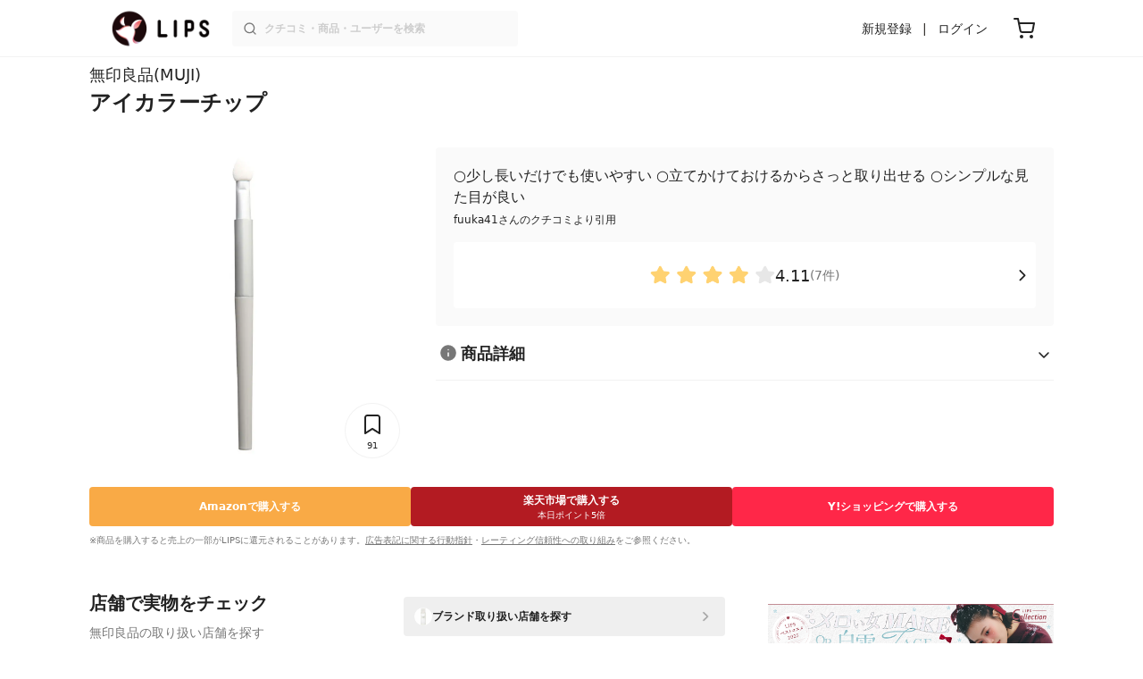

--- FILE ---
content_type: text/html; charset=utf-8
request_url: https://lipscosme.com/products/89681
body_size: 23008
content:
<!DOCTYPE html><html><head prefix="og: http://ogp.me/ns# fb: http://ogp.me/ns/fb# article: http://ogp.me/ns/article#"><meta content="790c7f2687079365e66ebf5bc52b3fa9" name="p:domain_verify" /><meta content="app-id=1182886549" name="apple-itunes-app" /><script defer src='https://static.cloudflareinsights.com/beacon.min.js' data-cf-beacon='{"token": "2107537f1ed74003b3224d5e22f9d210"}'></script>
<link href="https://cdn.lipscosme.com" rel="preconnect" /><link href="https://cloudflare.lipscosme.com" rel="preconnect" /><link href="https://www.googletagmanager.com" rel="preconnect" /><meta charset="UTF-8">
<title>【試してみた】無印良品　アイカラーチップのリアルな口コミ・レビュー | LIPS</title>
<meta name="description" content="「無印良品　アイカラーチップ」のリアルなクチコミが7件！国内最大コスメアプリLIPSで評判をチェック。使用感・テクスチャー・価格などの情報をはじめ、関連商品の情報や口コミも豊富に掲載！">
<link rel="canonical" href="https://lipscosme.com/products/89681">
<meta property="og:title" content="【試してみた】無印良品　アイカラーチップのリアルな口コミ・レビュー">
<meta property="og:description" content="「無印良品　アイカラーチップ」のリアルなクチコミが7件！国内最大コスメアプリLIPSで評判をチェック。使用感・テクスチャー・価格などの情報をはじめ、関連商品の情報や口コミも豊富に掲載！">
<meta property="og:type" content="article">
<meta property="og:url" content="https://lipscosme.com/products/89681">
<meta property="og:image" content="https://cloudflare.lipscosme.com/api/og/products/89681?og=1">
<meta property="og:site_name" content="LIPS">
<meta name="twitter:card" content="summary_large_image">
<meta name="twitter:site" content="@lipsjp">
<meta property="fb:app_id" content="1231265256934025">
<meta name="locale" content="ja_JP">
<meta name="viewport" content="width=device-width,initial-scale=1.0,minimum-scale=1.0,maximum-scale=1.0,user-scalable=0">
<meta name="format-detection" content="telephone=no">
<meta name="thumbnail" content="https://cloudflare.lipscosme.com/product/40bdbd095049f532f5dfb73e-1553772714.png?auto=avif%2Cwebp&amp;fio=1&amp;orient=1&amp;width=1424">
<meta name="robots" content="max-image-preview:large"><meta name="csrf-param" content="authenticity_token" />
<meta name="csrf-token" content="Nh3SKqLDuK-2XFEDCjdZ3G9zmdVZsruCgfsKo2toWC_WSj_adVzOizS4PrCJyRBPpyiMfovGV5R_S_Qu_sRxlg" /><meta content="IE=edge" http-equiv="X-UA-Compatible" /><link rel="apple-touch-icon" sizes="180x180" href="https://cdn.lipscosme.com/assets/favicon/apple-touch-icon-3de9c502eee27a5326b62125f9e8ed8d19460139004d42dc58602d6a6dc54bf4.png">
<link rel="icon" href="https://cdn.lipscosme.com/assets/favicon/favicon-05d5f7b78d69bdb2c7e1a2cad4080f10fff67470a5a595327b4875af980b62f1.ico">
<meta name="theme-color" content="#ffffff"><script>window.ENV = "production"
window.isLoggedIn = false
window.lipsSearchProductEndPoint = window.location.protocol + "//" + window.location.hostname + (window.location.port.length > 0 ? ":" + window.location.port : "") + "/products/index_js"</script><link rel="stylesheet" href="https://cdn.lipscosme.com/assets/application_base-14c289d3056cd556c386d548f68e7949ccd12baceedd3ead6205fc5b6ff6ed4f.css" data-turbolinks-track="true" /><link rel="stylesheet" href="https://cdn.lipscosme.com/assets/application_products-651e460e0d1add6cdf1e15582234c14f37721c6bd3e558b6ccbf5a2b3e8b26e2.css" data-turbolinks-track="true" /><link rel="stylesheet" href="https://cdn.lipscosme.com/assets/application_products-651e460e0d1add6cdf1e15582234c14f37721c6bd3e558b6ccbf5a2b3e8b26e2.css" data-turbolinks-track="true" /><script src="https://cdn.lipscosme.com/assets/application-910aa6e9f6402115f66e8c996441c33a6197d8c7a3a4d722cb77ee4c0846024c.js" data-turbolinks-track="true" defer="defer"></script><script>window.dataLayer = window.dataLayer || [];
dataLayer.push({
    'uid': "",
    'controller': "products",
    'route': "products#show",
    'author_id': "",
    'requested_by_lipsapp_webview': "false",
  });
dataLayer.push({"category_id":"152","large_category_id":"124","medium_category_id":"125","small_category_id":"152","price_range":"petit","brand_id":"551"});

dataLayer.push({ ecommerce: null });
var ecommerce_data_layers = [];
for (var i = 0; i < ecommerce_data_layers.length; ++i) {
  dataLayer.push(ecommerce_data_layers[i]);
  if (window.AndroidEcommerceDataPostMessageHandler) {
    // for Android
    window.AndroidEcommerceDataPostMessageHandler.postMessage(JSON.stringify(ecommerce_data_layers[i]));
  } else if (window.webkit && window.webkit.messageHandlers && window.webkit.messageHandlers.iosEcommerceDataPostMessageHandler) {
    // for iOS
    window.webkit.messageHandlers.iosEcommerceDataPostMessageHandler.postMessage(ecommerce_data_layers[i]);
  }
}</script>  <!-- Optimize Next -->
  <script>(function(p,r,o,j,e,c,t,g){
  p['_'+t]={};g=r.createElement('script');g.src='https://www.googletagmanager.com/gtm.js?id=GTM-'+t;r[o].prepend(g);
  g=r.createElement('style');g.innerText='.'+e+t+'{visibility:hidden!important}';r[o].prepend(g);
  r[o][j].add(e+t);setTimeout(function(){if(r[o][j].contains(e+t)){r[o][j].remove(e+t);p['_'+t]=0}},c)
  })(window,document,'documentElement','classList','loading',2000,'W42ZZ8H9')</script>
  <!-- End Optimize Next -->
<!-- Google Tag Manager -->
<script>(function(w,d,s,l,i){w[l]=w[l]||[];w[l].push({'gtm.start':
new Date().getTime(),event:'gtm.js'});var f=d.getElementsByTagName(s)[0],
j=d.createElement(s),dl=l!='dataLayer'?'&l='+l:'';j.async=true;j.src=
'https://www.googletagmanager.com/gtm.js?id='+i+dl;f.parentNode.insertBefore(j,f);
})(window,document,'script','dataLayer','GTM-WG2P8D3');</script>
<!-- End Google Tag Manager -->
  <script type="module">
    import {getCLS, getFID, getLCP, getTTFB, getFCP} from 'https://unpkg.com/web-vitals@0.2.4/dist/web-vitals.es5.min.js?module';
    (function(i,s,o,g,r,a,m){i['GoogleAnalyticsObject']=r;i[r]=i[r]||function(){
    (i[r].q=i[r].q||[]).push(arguments)},i[r].l=1*new Date();a=s.createElement(o),
    m=s.getElementsByTagName(o)[0];a.async=1;a.src=g;m.parentNode.insertBefore(a,m)
    })(window,document,'script','https://www.google-analytics.com/analytics.js','ga');
    ga('create', 'UA-88052714-1', 'auto', {'useAmpClientId': true});
    ga(function (tracker) {
        const clientId = tracker.get('clientId');
        $('.ga-client-id').val(clientId);
    });
    function sendToGoogleAnalytics({name, delta, id}) {
      if (name === 'LCP') { ga('set', 'dimension10', String(Math.floor(delta/100)*100) + '~' + String(Math.floor(delta/100)*100+100)); }
      ga('send', 'event', {
        eventCategory: 'Web Vitals',
        eventAction: name,
        // For CLS the value is first multiplied by 1000 for greater precision
        eventValue: Math.round(name === 'CLS' ? delta * 1000 : delta),
        // page load 単位で発行される id でまとめて指標を計測
        eventLabel: id,
        // 直帰率への影響を回避
        nonInteraction: true,
      });
    }
    getCLS(sendToGoogleAnalytics);
    getFID(sendToGoogleAnalytics);
    getLCP(sendToGoogleAnalytics);
    getTTFB(sendToGoogleAnalytics);
    getFCP(sendToGoogleAnalytics);
  </script>
<!-- Meta Pixel Code -->
<script>
  !function(f,b,e,v,n,t,s)
  {if(f.fbq)return;n=f.fbq=function(){n.callMethod?
  n.callMethod.apply(n,arguments):n.queue.push(arguments)};
  if(!f._fbq)f._fbq=n;n.push=n;n.loaded=!0;n.version='2.0';
  n.queue=[];t=b.createElement(e);t.async=!0;
  t.src=v;s=b.getElementsByTagName(e)[0];
  s.parentNode.insertBefore(t,s)}(window, document,'script',
  'https://connect.facebook.net/en_US/fbevents.js');
  fbq('init', '2109479859070147');
  fbq('track', 'PageView');
</script>
<noscript>
  <img height="1" width="1" style="display:none"
  src="https://www.facebook.com/tr?id=2109479859070147&ev=PageView&noscript=1"
  />
</noscript>
<!-- End Meta Pixel Code -->
</head><body data-device-uid="nAf-cq0vvyUodtYzKlmglw" data-env="production" data-js-include="lips-web products-show product-patterns-select-modal product-commerce-sku-select-modal product-purchase-event commerce-loading earned-point-breakdown-modal auto-play-movie hover-auto-play-movie product-elements open-product-buttons open-product-spec-table  lips-modal" data-vimp="1"><!-- Google Tag Manager (noscript) -->
<noscript><iframe src="https://www.googletagmanager.com/ns.html?id=GTM-WG2P8D3"
height="0" width="0" style="display:none;visibility:hidden"></iframe></noscript>
<!-- End Google Tag Manager (noscript) -->
<header class="header" id="header"><div class="open-app-banner visible-for-mobile" id="fixed-banner"><img class="open-app-banner__app-icon" alt="LIPS App icon" src="https://cdn.lipscosme.com/assets/appicon_2022-2004254a6b8d10d9b4735967cea9de07bd5290cdeede74e63bed9ca6a1dcc030.png" /><p class="open-app-banner__app-txt"><span class="open-app-banner__app-txt-title">LIPS 1000万人が選ぶNo.1コスメアプリ</span><span class="open-app-banner__app-txt-subtitle">GooglePlayストア(無料)</span></p><a class="open-app-banner__download-btn" href="https://lipsapp.onelink.me/dKgM?pid=LIPSWEB&amp;c=header&amp;deep_link_value=https%3A%2F%2Flipscosme.com%2Fproducts%2F89681&amp;af_dp=lipsapplink%3A%2F%2Flipscosme.com%2F&amp;af_android_url=https%3A%2F%2Fapp.appsflyer.com%2Fcom.lipscosme.lips%3Fpid%3DLIPSWEB%26af_adset%3Dproducts_show%26af_ad%3D89681%26c%3Dheader&amp;af_ios_url=https%3A%2F%2Fapp.appsflyer.com%2Fid1182886549%3Fpid%3DLIPSWEB%26af_adset%3Dproducts_show%26af_ad%3D89681%26c%3Dheader&amp;af_web_dp=https%3A%2F%2Flipscosme.com%2Fproducts%2F89681&amp;af_og_title=%E4%BB%8A%E8%A6%8B%E3%81%A6%E3%81%84%E3%81%9F%E3%83%9A%E3%83%BC%E3%82%B8%E3%82%92LIPS%E3%82%A2%E3%83%97%E3%83%AA%E3%81%A7%E8%A6%8B%E3%82%8B%E3%81%93%E3%81%A8%E3%81%8C%E3%81%A7%E3%81%8D%E3%81%BE%E3%81%99%E2%99%AB&amp;af_og_description=%E3%82%A2%E3%83%97%E3%83%AA%E3%81%AA%E3%82%89%E3%81%84%E3%81%84%E3%81%AD%E3%82%84%E4%BF%9D%E5%AD%98%E3%80%81%E3%82%B3%E3%83%A1%E3%83%B3%E3%83%88%E6%A9%9F%E8%83%BD%E3%81%8C%E3%83%AD%E3%82%B0%E3%82%A4%E3%83%B3%E7%84%A1%E3%81%97%E3%81%A7%E4%BD%BF%E3%81%88%E3%81%BE%E3%81%99&amp;af_og_image=https%3A%2F%2Fcdn.lipscosme.com%2Fassets%2Fdynamic_link%2Fsocial_image_2022-5e70145987b91904b2cc19680486c1f47e61f5cfa59f3133e744b43d66fbf6aa.png">アプリで開く</a></div><div class="header__container visible-for-mobile"><div class="header__left-icons-container"><a class="LipsModal__openModal header__hamburger-link gt-header__hamburger-link" data-open-modal-class="sidebar" href="javascript:void(0)"><img alt="Hamburger menu" width="20" height="20" src="https://cdn.lipscosme.com/assets/feather/menu-bbca2505f3d5fba7ca49f3fb6e69b2641341c7142ffce151963fee05b02d63ce.svg" /></a></div><div class="header-logo"><a class="header-logo__link" href="/"><div class="header-logo__inner"><img class="header-logo__icon" alt="LIPS[リップス] - コスメのクチコミ検索アプリ" width="360" height="144" loading="lazy" src="https://cdn.lipscosme.com/assets/lips_logo_full_2022-bc7b4bc9dd66035bc5696b0d16bc3d38a7be357186656c039e68cc4cf21ae675.png" /></div></a></div><div class="header__right-icons-container"><img class="header__search-link-image open-search-modal" alt="検索する" width="20" height="20" src="https://cdn.lipscosme.com/assets/feather/search-6615d21f11b72751c746a03e85818e99192d1d4c4fe6debd84f5a377cc3f7c1a.svg" /><a class="header-cart-button visible-for-mobile" href="https://lipscosme.com/commerce/carts"><img alt="カートを見る" width="24" height="24" src="https://cdn.lipscosme.com/assets/feather/cart-1ec49c8d53c1bc0054d2babc4e267c02d55ead0a2fb409c9b57fc2502cc2c187.svg" /></a></div></div><div class="header__container visible-for-pc"><div class="header-logo"><a class="header-logo__link" href="/"><div class="header-logo__inner"><img class="header-logo__icon" alt="LIPS[リップス] - コスメのクチコミ検索アプリ" width="360" height="144" loading="lazy" src="https://cdn.lipscosme.com/assets/lips_logo_full_2022-bc7b4bc9dd66035bc5696b0d16bc3d38a7be357186656c039e68cc4cf21ae675.png" /></div></a></div><div class="header__global-search"><form class="header__global-search-form" onsubmit="onSearchFire();" action="https://lipscosme.com/posts/search" accept-charset="UTF-8" method="get"><input type="text" name="text" id="header-search-box-pc" placeholder="クチコミ・商品・ユーザーを検索" autocomplete="off" required="required" class="header__global-search-input" /></form><div class="header__global-search-menu" id="header-search-box-pc-result"><div class="header__global-search-menu-suggestion-bottom"><ul class="header__global-search-menu-suggestion-bottom" id="header__global-search-menu-suggestion"></ul></div><div class="header__global-search-menu-trend-word"><div class="header__global-search-menu-trend-word-heading">トレンドワード</div><a class="header__global-search-menu-trend-word-link" href="https://lipscosme.com/posts/search?text=リムーバー"><div class="header__global-search-menu-trend-word-item"><div class="header__global-search-menu-trend-word-item-content"><div class="header__global-search-menu-trend-word-item-content-center"><div class="header__global-search-menu-trend-word-item-content-center-top">リムーバー</div><div class="header__global-search-menu-trend-word-item-content-center-bottom">2,059件投稿</div></div></div><div class="header__global-search-menu-trend-word-item-post-images"><img class="header__global-search-menu-trend-word-item-post-images-image" src="https://cloudflare.lipscosme.com/image/2025-10-22-05dc31bddc568a5d5f090893.png?auto=avif%2Cwebp&amp;fio=1&amp;orient=1&amp;width=430" /><img class="header__global-search-menu-trend-word-item-post-images-image" src="https://cloudflare.lipscosme.com/image/2025-12-12-3e4b59d9d18fc1d46f60c32b.png?auto=avif%2Cwebp&amp;fio=1&amp;orient=1&amp;width=430" /><img class="header__global-search-menu-trend-word-item-post-images-image" src="https://cloudflare.lipscosme.com/image/2025-12-26-e3431862989a95202f60b2b4.png?auto=avif%2Cwebp&amp;fio=1&amp;orient=1&amp;width=430" /><img class="header__global-search-menu-trend-word-item-post-images-image" src="https://cloudflare.lipscosme.com/image/2026-01-12-d624170f68be0c9af9c2302e.png?auto=avif%2Cwebp&amp;fio=1&amp;orient=1&amp;width=430" /></div></div></a><a class="header__global-search-menu-trend-word-link" href="https://lipscosme.com/posts/search?text=メイク直し"><div class="header__global-search-menu-trend-word-item"><div class="header__global-search-menu-trend-word-item-content"><div class="header__global-search-menu-trend-word-item-content-center"><div class="header__global-search-menu-trend-word-item-content-center-top">メイク直し</div><div class="header__global-search-menu-trend-word-item-content-center-bottom">4,077件投稿</div></div></div><div class="header__global-search-menu-trend-word-item-post-images"><img class="header__global-search-menu-trend-word-item-post-images-image" src="https://cloudflare.lipscosme.com/image/2025-11-30-b707de00b6658c7142787328.png?auto=avif%2Cwebp&amp;fio=1&amp;orient=1&amp;width=430" /><img class="header__global-search-menu-trend-word-item-post-images-image" src="https://cloudflare.lipscosme.com/image/2025-12-14-a8a7953cf97ccf0e18f8eb91.png?auto=avif%2Cwebp&amp;fio=1&amp;orient=1&amp;width=430" /><img class="header__global-search-menu-trend-word-item-post-images-image" src="https://cloudflare.lipscosme.com/image/2025-12-15-a3c2ed47d807b6c1c9317377.png?auto=avif%2Cwebp&amp;fio=1&amp;orient=1&amp;width=430" /><img class="header__global-search-menu-trend-word-item-post-images-image" src="https://cloudflare.lipscosme.com/image/2026-01-01-280bdaf2f6a787b1f7254ddd.png?auto=avif%2Cwebp&amp;fio=1&amp;orient=1&amp;width=430" /></div></div></a><a class="header__global-search-menu-trend-word-link" href="https://lipscosme.com/posts/search?text=メイクポーチ見せて"><div class="header__global-search-menu-trend-word-item"><div class="header__global-search-menu-trend-word-item-content"><div class="header__global-search-menu-trend-word-item-content-center"><div class="header__global-search-menu-trend-word-item-content-center-top">メイクポーチ見せて</div><div class="header__global-search-menu-trend-word-item-content-center-bottom">161件投稿</div></div></div><div class="header__global-search-menu-trend-word-item-post-images"><img class="header__global-search-menu-trend-word-item-post-images-image" src="https://cloudflare.lipscosme.com/image/2026-01-13-fc8bf5b1e8de590d13744de7.png?auto=avif%2Cwebp&amp;fio=1&amp;orient=1&amp;width=430" /><img class="header__global-search-menu-trend-word-item-post-images-image" src="https://cloudflare.lipscosme.com/image/2026-01-13-4308f75b767edecfdb6ff6ff.png?auto=avif%2Cwebp&amp;fio=1&amp;orient=1&amp;width=430" /><img class="header__global-search-menu-trend-word-item-post-images-image" src="https://cloudflare.lipscosme.com/image/2026-01-13-855266346322110ec1200247.png?auto=avif%2Cwebp&amp;fio=1&amp;orient=1&amp;width=430" /><img class="header__global-search-menu-trend-word-item-post-images-image" src="https://cloudflare.lipscosme.com/image/2026-01-14-0594aff96c55cc9ab2af2cb3.png?auto=avif%2Cwebp&amp;fio=1&amp;orient=1&amp;width=430" /></div></div></a></div></div></div><div class="header__sign visible-for-pc"><ul class="header__sign-list"><li class="header__sign-item"><a class="header__signup" href="https://lipscosme.com/users/sign_up">新規登録</a></li><li class="header__sign-item"><a class="header__signin" href="https://lipscosme.com/users/sign_in">ログイン</a></li></ul></div><a class="header-cart-button visible-for-pc" href="https://lipscosme.com/commerce/carts"><img alt="カートを見る" width="24" height="24" src="https://cdn.lipscosme.com/assets/feather/cart-1ec49c8d53c1bc0054d2babc4e267c02d55ead0a2fb409c9b57fc2502cc2c187.svg" /></a></div></header><script>const CONSIDER_PATH_PATTERN =  /\/(products|posts|users|articles)\/search/;

function onSearchFire() {
  const pathname = location.pathname;
  const match = pathname.match(CONSIDER_PATH_PATTERN);
  if (match && match.length === 2) {
    const category = match[1];
    const text = document.getElementById('header-search-box-pc').value;
    window.loggerService.fireEvent({
      url: '/api/logs/beacon_event',
      params: {
        name: 'search_log_event_web',
        params: {
          id: 0,
          text: text,
          experiment_key: category
        }
      }
    });
  }
  return true;
}</script><nav class="sidebar LipsModal LipsModal__from-left" id="sidebar"><div class="sidebar__body"><div class="sidebar__app-banner"><img class="sidebar__app-icon" alt="LIPS App icon" src="https://cdn.lipscosme.com/assets/appicon_2022-2004254a6b8d10d9b4735967cea9de07bd5290cdeede74e63bed9ca6a1dcc030.png" /><p class="sidebar__app-txt"><span class="sidebar__app-txt-title">LIPS</span><span class="sidebar__app-txt-subtitle">GooglePlayストア(無料)</span></p><a class="sidebar__download-btn" href="https://lipsapp.onelink.me/dKgM?pid=LIPSWEB&amp;c=hamburger&amp;deep_link_value=https%3A%2F%2Flipscosme.com%2Fproducts%2F89681&amp;af_dp=lipsapplink%3A%2F%2Flipscosme.com%2F&amp;af_android_url=https%3A%2F%2Fapp.appsflyer.com%2Fcom.lipscosme.lips%3Fpid%3DLIPSWEB%26af_adset%3Dproducts_show%26af_ad%3D89681%26c%3Dhamburger&amp;af_ios_url=https%3A%2F%2Fapp.appsflyer.com%2Fid1182886549%3Fpid%3DLIPSWEB%26af_adset%3Dproducts_show%26af_ad%3D89681%26c%3Dhamburger&amp;af_web_dp=https%3A%2F%2Flipscosme.com%2Fproducts%2F89681&amp;af_og_title=%E4%BB%8A%E8%A6%8B%E3%81%A6%E3%81%84%E3%81%9F%E3%83%9A%E3%83%BC%E3%82%B8%E3%82%92LIPS%E3%82%A2%E3%83%97%E3%83%AA%E3%81%A7%E8%A6%8B%E3%82%8B%E3%81%93%E3%81%A8%E3%81%8C%E3%81%A7%E3%81%8D%E3%81%BE%E3%81%99%E2%99%AB&amp;af_og_description=%E3%82%A2%E3%83%97%E3%83%AA%E3%81%AA%E3%82%89%E3%81%84%E3%81%84%E3%81%AD%E3%82%84%E4%BF%9D%E5%AD%98%E3%80%81%E3%82%B3%E3%83%A1%E3%83%B3%E3%83%88%E6%A9%9F%E8%83%BD%E3%81%8C%E3%83%AD%E3%82%B0%E3%82%A4%E3%83%B3%E7%84%A1%E3%81%97%E3%81%A7%E4%BD%BF%E3%81%88%E3%81%BE%E3%81%99&amp;af_og_image=https%3A%2F%2Fcdn.lipscosme.com%2Fassets%2Fdynamic_link%2Fsocial_image_2022-5e70145987b91904b2cc19680486c1f47e61f5cfa59f3133e744b43d66fbf6aa.png">アプリで開く</a></div><div class="sidebar__menu-container"><div class="sidebar__login"><div class="sidebar__login-title">ログインして便利に使おう！</div><a class="sidebar__login-button" href="https://lipscosme.com/users/sign_in">ログイン</a><a class="sidebar__login-link" href="https://lipscosme.com/users/sign_up">無料会員登録はこちら</a></div><div class="sidebar__section-title">閲覧履歴<a class="sidebar__section-title-link" href="https://lipscosme.com/browsing_histories">履歴一覧</a></div><div class="sidebar__browsing-history"><div class="sidebar__browsing-history-thumb"><a href="https://lipscosme.com/products/89681"><img class="sidebar__browsing-history-thumb" alt="アイカラーチップ" src="https://cloudflare.lipscosme.com/product/40bdbd095049f532f5dfb73e-1553772714.png?auto=avif%2Cwebp&amp;bg-color=FFFFFF&amp;canvas=120%2C120&amp;fio=1&amp;fit=bounds&amp;height=120&amp;orient=1&amp;width=120" /></a></div></div><div class="sidebar__section-title">コンテンツを探す</div><ul class="sidebar__main-list"><li class="sidebar__main-item"><a class="sidebar__main-link" href="https://lips-shopping.com">LIPS SHOPPING</a></li><li class="sidebar__main-item"><a class="sidebar__main-link" href="https://lipscosme.com/categories">カテゴリから探す</a></li><li class="sidebar__main-item"><a class="sidebar__main-link" href="https://lipscosme.com/brands">ブランドから探す</a></li><li class="sidebar__main-item"><a class="sidebar__main-link" href="https://lipscosme.com/rankings">ランキングから探す</a></li><li class="sidebar__main-item"><a class="sidebar__main-link" href="https://lipscosme.com/products">商品から探す</a></li><li class="sidebar__main-item"><a class="sidebar__main-link" href="https://lipscosme.com/posts">人気のクチコミを見る</a></li><li class="sidebar__main-item"><a class="sidebar__main-link" href="https://lipscosme.com/posts?sort=latest">新着のクチコミを見る</a></li><li class="sidebar__main-item"><a class="sidebar__main-link" href="https://lipscosme.com/tags">タグから探す</a></li><li class="sidebar__main-item"><a class="sidebar__main-link" href="https://lipscosme.com/themes">テーマから探す</a></li><li class="sidebar__main-item"><a class="sidebar__main-link" href="https://lipscosme.com/articles">記事から探す</a></li><li class="sidebar__main-item"><a class="sidebar__main-link" href="https://lipscosme.com/shops">取扱店舗を探す</a></li><li class="sidebar__main-item"><a class="sidebar__main-link" href="https://lipscosme.com/nail_designs">ネイルデザイン</a></li><li class="sidebar__main-item"><a class="sidebar__main-link" href="https://lipscosme.com/bestcosme">ベストコスメ</a></li><li class="sidebar__main-item"><a class="sidebar__main-link" href="https://lipscosme.com/monthly_trends">月間トレンド賞</a></li></ul><div class="sidebar__section-title">その他</div><ul class="sidebar__main-list"><li class="sidebar__main-item"><a class="sidebar__main-link" href="https://lipscosme.com/our_company">運営会社</a></li><li class="sidebar__main-item"><a class="sidebar__main-link" href="https://lipscosme.com/inquiries/new">お問い合わせ</a></li></ul></div></div></nav><script>fbq('track', 'ViewContent');</script><div style="position: relative;"><div class="AdSlot__pureAds visible-for-mobile" id="adslot-1558064760004-0" style="z-index: 10; position: relative; width: 100%; top: 1px;"><div id="div-gpt-ad-1558064760004-0"></div></div></div><div class="product-show gt-product-show main-row"><div class="product-show-inner gt-product-show-inner"><div class="product-show-inner__top"><div class="product-show-inner__horizontal-container"><div class="product-show-inner__horizontal-container__tag-container"><div class="BrandTags"><div class="BrandTags__tag">プチプラ</div></div></div><time class="product-contents__update-time update-time" datetime="2023-12-14 00:10:00 +0900">更新日時： 2023.12.14</time></div><div class="product-show-inner__heading"><h1 class="product-show-inner__heading__title"><a class="product-show-inner__heading__brand gt-brand-name" href="/brands/551">無印良品(MUJI)</a>アイカラーチップ</h1><button class="product-show-inner__heading__openSpecModal">商品詳細</button></div></div><div class="product-show-inner__bottom"><div class="product-show-inner__images"><div class="product-show-image splide"><div class="splide__track"><ul class="product-show-image__list splide__list"><li class="product-show-image__item splide__slide"><figure class="product-show-image__figure"><link as="image" href="https://cloudflare.lipscosme.com/product/40bdbd095049f532f5dfb73e-1553772714.png?auto=avif%2Cwebp&amp;fio=1&amp;orient=1&amp;width=430" rel="preload" /><img class="product-show-image__image" alt="アイカラーチップ 無印良品" src="https://cloudflare.lipscosme.com/product/40bdbd095049f532f5dfb73e-1553772714.png?auto=avif%2Cwebp&amp;fio=1&amp;orient=1&amp;width=1424" /></figure></li></ul></div><div class="product-show-inner__clip"><button class="clip-button ClipButton" clippable_id="89681" clippable_type="Product" data-clip-count="91">91</button></div></div></div><div class="product-show-inner__buttons"><div class="ProductReferencePrice visible-for-mobile"><div class="ProductReferencePrice__price"><span class="ProductReferencePrice__price--yen">¥</span><span class="ProductReferencePrice__price--amount">690</span></div><span class="ProductReferencePrice__text">税込</span><span class="ProductReferencePrice__text">(参考価格)</span></div><div class="product-show-inner__buttons-external"><div class="ProductButtons"><div class="ProductButtons__container"><a class="ProductButtons__purchase gt-ProductButtons__purchase amazon   open" data-product-id="89681" target="_blank" rel="sponsored noopener" href="https://www.amazon.co.jp/gp/search/ref=as_li_qf_sp_sr_tl?ie=UTF8&amp;tag=lips01-22&amp;keywords=%E7%84%A1%E5%8D%B0%E8%89%AF%E5%93%81+%E3%82%A2%E3%82%A4%E3%82%AB%E3%83%A9%E3%83%BC%E3%83%81%E3%83%83%E3%83%97&amp;index=aps&amp;camp=247&amp;creative=1211&amp;linkCode=ur2&amp;linkId=8beb3084738d054ab842c85cd6b67414"><div class="ProductButtons__cta">Amazon<span class="visible-for-pc">で購入する</span></div></a><a class="ProductButtons__purchase gt-ProductButtons__purchase rakuten attention_exist  open" data-product-id="89681" target="_blank" rel="sponsored noopener" href="https://hb.afl.rakuten.co.jp/ichiba/1979f725.1e27b280.1979f726.b86f4506/?pc=https%3A%2F%2Fsearch.rakuten.co.jp%2Fsearch%2Fmall%2F%E7%84%A1%E5%8D%B0%E8%89%AF%E5%93%81+%E3%82%A2%E3%82%A4%E3%82%AB%E3%83%A9%E3%83%BC%E3%83%81%E3%83%83%E3%83%97%2F&amp;m=https%3A%2F%2Fsearch.rakuten.co.jp%2Fsearch%2Fmall%2F%E7%84%A1%E5%8D%B0%E8%89%AF%E5%93%81+%E3%82%A2%E3%82%A4%E3%82%AB%E3%83%A9%E3%83%BC%E3%83%81%E3%83%83%E3%83%97%2F"><div class="ProductButtons__cta">楽天市場<span class="visible-for-pc">で購入する</span></div><span class="ProductButtons__attention rakuten ">本日ポイント5倍</span></a><a class="ProductButtons__purchase gt-ProductButtons__purchase yahoo   open" data-product-id="89681" target="_blank" rel="sponsored noopener" href="http://ck.jp.ap.valuecommerce.com/servlet/referral?sid=3475824&amp;pid=886024224&amp;vc_url=https%3A%2F%2Fshopping.yahoo.co.jp%2Fsearch%3Fp%3D%E7%84%A1%E5%8D%B0%E8%89%AF%E5%93%81+%E3%82%A2%E3%82%A4%E3%82%AB%E3%83%A9%E3%83%BC%E3%83%81%E3%83%83%E3%83%97"><div class="ProductButtons__cta">Y!ショッピング<span class="visible-for-pc">で購入する</span></div></a></div><div class="ProductButtons__disclaimer"><p class="StealthMarketingDisclaimer" data-nosnippet="">※商品を購入すると売上の一部がLIPSに還元されることがあります。<a class="StealthMarketingDisclaimer__link" href="/promotion_policy">広告表記に関する行動指針</a>・<a class="StealthMarketingDisclaimer__link" href="/product_ratings">レーティング信頼性への取り組み</a>をご参照ください。</p></div></div></div></div><div class="product-show-inner__review"><div class="ProductLinkToReview"><div class="ProductLinkToReview__catchword"><p class="ProductLinkToReview__catchword__content"><strong class="ProductLinkToReview__catchword__content--txt">○少し長いだけでも使いやすい ○立てかけておけるからさっと取り出せる ○シンプルな見た目が良い</strong><spna class="ProductLinkToReview__catchword__content--user">fuuka41さんのクチコミより引用</spna></p></div><a class="ProductLinkToReview__link gt-product-link-to-review__link" href="/products/89681/review"><div class="ProductLinkToReview__rate"><img alt="評価 ： VeryGood" class="ProductLinkToReview__rate__star" src="https://cdn.lipscosme.com/assets/star/rating_4_0-29bcf22b86b4331afa932533cd9e9e835a03c0560bb88b2abe32e5c8dc7253ba.png" /><span class="ProductLinkToReview__rate__num">4.11</span><span class="ProductLinkToReview__rate__count">(7件)</span></div></a></div></div><div class="product-show-inner__product_info" id="accordion"><div class="product-spec accordion-item sp_modal hide_modal" id="productSpec"><img class="product-spec__close" alt="閉じる" loading="lazy" src="https://cdn.lipscosme.com/assets/close-circle-fc8aaf49a3c6e7fbffb64f54ba58023d5ba6145c951a4625570c97840358a5d0.svg" /><h2 class="product-spec__title accordion-header sp_modal"><a class="product-spec__toggle-title collapsed" data-bs-toggle="collapse" href="#product-spec__id">商品詳細</a><span class="product-spec__sub-title sp_modal">無印良品 アイカラーチップ</span></h2><div class="product-spec__container accordion-body sp_modal accordion-collapse collapse" data-bs-parent="#accordion" id="product-spec__id"><div class="product-spec__table"><dl class="product-spec__list"><dt class="product-spec__term">ブランド名</dt><dd class="product-spec__description"><a class="product-spec__link" href="/brands/551">無印良品(MUJI)</a></dd></dl><dl class="product-spec__list"><dt class="product-spec__term">容量・参考価格</dt><dd class="product-spec__description"><ul class="product-spec__size_price_list"><li class="product-spec__size_price_item">690円</li></ul></dd></dl><dl class="product-spec__list"><dt class="product-spec__term">取扱店舗</dt><dd class="product-spec__description"><a class="product-spec__link" href="/brands/551/shops">近くの無印良品取扱店舗はこちら</a></dd></dl><dl class="product-spec__list"><dt class="product-spec__term">商品説明</dt><dd class="product-spec__description">やわらかな肌触りのポリウレタンチップを使用しました。チップ部は取替式です。※使用感が悪くなったら別売の取替用チップ（１５－８２２８８１）に交換してください。

</dd></dl><dl class="product-spec__list"><dt class="product-spec__term">メーカー名</dt><dd class="product-spec__description">良品計画</dd></dl><dl class="product-spec__list"><dt class="product-spec__term">カテゴリ</dt><dd class="product-spec__description"><a class="product-spec__link" style="display: inline-block;" href="/brands/551/categories/124">美容グッズ・美容家電</a> &gt; <a class="product-spec__link" style="display: inline-block;" href="/brands/551/categories/125">メイクアップグッズ</a> &gt; <a class="product-spec__link" style="display: inline-block;" href="/categories/152">その他化粧小物</a><br /></dd></dl></div></div></div></div></div></div><div class="AdSlot__pureAds visible-for-mobile" id="adslot-1558065185064-0"><div class="lips_sp_products_rectangle lips_sp_products_rectangle_1" id="div-gpt-ad-1558065185064-0"></div></div><div class="flex-row"><div id="main-col"><div class="product-show__tab-menu"><div class="ProductTabMenu"><ul class="ProductTabMenu__list"><li class="ProductTabMenu__item gt-ProductTabMenu__item"><a class="ProductTabMenu__link active gt-ProductTabMenu__link" href="/products/89681">TOP</a></li><li class="ProductTabMenu__item gt-ProductTabMenu__item"><a class="ProductTabMenu__link  gt-ProductTabMenu__link" href="/products/89681/review">クチコミ</a></li></ul></div></div><div class="product-show-mcc-shop"><div class="product-show-mcc-shop__header product-show-mcc-shop__header--with-button"><div class="product-show-mcc-shop__header-text"><div class="product-show-mcc-shop__title">店舗で実物をチェック</div><div class="product-show-mcc-shop__subtitle">無印良品の取り扱い店舗を探す</div></div><div class="product-show-mcc-shop__header-button"><a class="product-show-mcc-shop__header-button-link" href="/brands/551"><span class="product-show-mcc-shop__header-button-icon"><img src="https://cloudflare.lipscosme.com/image/image2017-06-26-370-619-580.png?auto=avif%2Cwebp&amp;fio=1&amp;orient=1&amp;width=1424" width="20" height="20" /></span><span class="product-show-mcc-shop__header-button-text">ブランド取り扱い店舗を探す</span></a></div></div></div><div class="product-show__post-list gt-product-show__post-list"><div class="PostListMedium"><h2 class="PostListMedium__title">人気のクチコミ<span class="PostListMedium__sub-title">無印良品 アイカラーチップ</span></h2><ul class="PostListMedium__list gt-post-list-medium__list"><li class="PostListMedium__item gt-post-list-medium__item js_vimp" data-event-name="postlist_post_vimp" data-resource-id="1573643"><a class="PostListMedium__link" href="/posts/1573643"><div class="PostListMedium__post"><ul class="PostListMedium__post-images-area"><li class="PostListMedium__post-thumb-container"><img class="PostListMedium__post-thumb" alt="アイカラーチップ/無印良品/その他化粧小物を使ったクチコミ（1枚目）" loading="lazy" src="https://cloudflare.lipscosme.com/image/640b70e228625176fdd4b0b6-1574120197.png?auto=avif%2Cwebp&amp;fio=1&amp;orient=1&amp;width=430" /></li><li class="PostListMedium__post-thumb-container"><img class="PostListMedium__post-thumb" alt="アイカラーチップ/無印良品/その他化粧小物を使ったクチコミ（2枚目）" loading="lazy" src="https://cloudflare.lipscosme.com/image/20792044baff66e1643cb8cd-1574120198.png?auto=avif%2Cwebp&amp;fio=1&amp;orient=1&amp;width=430" /></li><li class="PostListMedium__post-thumb-container"></li></ul><div class="PostListMedium__post-content-area"><p class="PostListMedium__post-content">無印良品アイカラーチップ長さがあるアイカラーチップを探していて、無印良品にあったので買ってみました😊小さいのは買った時に付いてきますが、あれを取るのが面倒で💦無印のメイクパレットに入れてましたが、毎朝手間取る〜😭そんなプチストレスを解消してく...</p><span class="PostListMedium__read-more" data-nosnippet="">もっと見る</span></div><div class="PostListMedium__sub-content" data-nosnippet=""><div class="PostListMedium__user"><img alt="fuuka" class="PostListMedium__user-thumb" loading="lazy" src="https://cloudflare.lipscosme.com/user/user1546855054-2623.png?auto=avif%2Cwebp&amp;fio=1&amp;orient=1&amp;width=120" /><ul class="PostListMedium__user-info"><li class="PostListMedium__user-info-item">fuuka</li><li class="PostListMedium__user-info-item">40代前半</li><li class="PostListMedium__user-info-item">混合肌</li></ul></div><div class="PostListMedium__info"><ul class="PostListMedium__info-list"><li class="PostListMedium__info-like"><img alt="いいね数" class="PostListMedium__info-ic" src="https://cdn.lipscosme.com/assets/common/heart-1-f8b8c18b5bc69cfe3b26c277ece56cc0860dea5c0a72197585b1f06898975a76.svg" />59</li><li class="PostListMedium__info-clip"><img alt="保存数" class="PostListMedium__info-ic" src="https://cdn.lipscosme.com/assets/common/bookmark-3fb4deb753ab948d017858fdd415387f614837d6b503daf24fa6b9859c3a8911.svg" />0</li><li class="PostListMedium__info-published_at">2019.11.19</li></ul></div></div></div></a></li><li class="PostListMedium__item gt-post-list-medium__item js_vimp" data-event-name="postlist_post_vimp" data-resource-id="5211759"><a class="PostListMedium__link" href="/posts/5211759"><div class="PostListMedium__post"><ul class="PostListMedium__post-images-area"><li class="PostListMedium__post-thumb-container"><img class="PostListMedium__post-thumb" alt="アイカラーチップ/無印良品/その他化粧小物を使ったクチコミ（1枚目）" loading="lazy" src="https://cloudflare.lipscosme.com/image/3fabd16c2d1ce03931b800ab-1685327813.png?auto=avif%2Cwebp&amp;fio=1&amp;orient=1&amp;width=430" /></li><li class="PostListMedium__post-thumb-container"></li><li class="PostListMedium__post-thumb-container"></li></ul><div class="PostListMedium__post-content-area"><p class="PostListMedium__post-content">アイカラーチップ（本体失くした、探す気ない！レフィルだけで使ってた、それでも充分） 綿棒（黒がお気に入り） ヘアクリップ小・大←黒を作って欲しい。 ヘアゴムリング・３色アソート（グレーが大好き、落ち着く）🩶</p><span class="PostListMedium__read-more" data-nosnippet="">もっと見る</span></div><div class="PostListMedium__sub-content" data-nosnippet=""><div class="PostListMedium__user"><img alt="のっち" class="PostListMedium__user-thumb" loading="lazy" src="https://cloudflare.lipscosme.com/user/user1546905343-94270.png?auto=avif%2Cwebp&amp;fio=1&amp;orient=1&amp;width=120" /><ul class="PostListMedium__user-info"><li class="PostListMedium__user-info-item">のっち</li><li class="PostListMedium__user-info-item">50代前半</li><li class="PostListMedium__user-info-item">乾燥肌</li></ul></div><div class="PostListMedium__info"><ul class="PostListMedium__info-list"><li class="PostListMedium__info-like"><img alt="いいね数" class="PostListMedium__info-ic" src="https://cdn.lipscosme.com/assets/common/heart-1-f8b8c18b5bc69cfe3b26c277ece56cc0860dea5c0a72197585b1f06898975a76.svg" />44</li><li class="PostListMedium__info-clip"><img alt="保存数" class="PostListMedium__info-ic" src="https://cdn.lipscosme.com/assets/common/bookmark-3fb4deb753ab948d017858fdd415387f614837d6b503daf24fa6b9859c3a8911.svg" />2</li><li class="PostListMedium__info-published_at">2023.05.29</li></ul></div></div></div></a></li><li class="PostListMedium__item gt-post-list-medium__item js_vimp" data-event-name="postlist_post_vimp" data-resource-id="5822461"><a class="PostListMedium__link" href="/posts/5822461"><div class="PostListMedium__post"><ul class="PostListMedium__post-images-area"><li class="PostListMedium__post-thumb-container"><img class="PostListMedium__post-thumb" alt="アイカラーチップ/無印良品/その他化粧小物を使ったクチコミ（1枚目）" loading="lazy" src="https://cloudflare.lipscosme.com/image/bfc7f2fb5915e5cc6b60d049-1702441746.png?auto=avif%2Cwebp&amp;fio=1&amp;orient=1&amp;width=430" /></li><li class="PostListMedium__post-thumb-container"><img class="PostListMedium__post-thumb" alt="アイカラーチップ/無印良品/その他化粧小物を使ったクチコミ（2枚目）" loading="lazy" src="https://cloudflare.lipscosme.com/image/07c0d26b52fd4a9005a495e7-1702441746.png?auto=avif%2Cwebp&amp;fio=1&amp;orient=1&amp;width=430" /></li><li class="PostListMedium__post-thumb-container"></li></ul><div class="PostListMedium__post-content-area"><p class="PostListMedium__post-content">過去購入していて何故かチップの詰め替えだけ残っていたので改めて本体と詰め替えを買いました。 程よく柔らかいので下まぶたのコンシーラーをのせるときに使用。 使いやすいですし、ヘタってきたら先だけ変えられます。 へたり方もボロボロにならないので〇</p><span class="PostListMedium__read-more" data-nosnippet="">もっと見る</span></div><div class="PostListMedium__sub-content" data-nosnippet=""><div class="PostListMedium__user"><img alt="ゆぅ" class="PostListMedium__user-thumb" loading="lazy" src="https://cloudflare.lipscosme.com/user/user1650370078-50144.png?auto=avif%2Cwebp&amp;fio=1&amp;orient=1&amp;width=120" /><ul class="PostListMedium__user-info"><li class="PostListMedium__user-info-item">ゆぅ</li><li class="PostListMedium__user-info-item">女性</li><li class="PostListMedium__user-info-item">40代前半</li><li class="PostListMedium__user-info-item">普通肌</li><li class="PostListMedium__user-info-item">ブルベ冬</li></ul></div><div class="PostListMedium__info"><ul class="PostListMedium__info-list"><li class="PostListMedium__info-like"><img alt="いいね数" class="PostListMedium__info-ic" src="https://cdn.lipscosme.com/assets/common/heart-1-f8b8c18b5bc69cfe3b26c277ece56cc0860dea5c0a72197585b1f06898975a76.svg" />62</li><li class="PostListMedium__info-clip"><img alt="保存数" class="PostListMedium__info-ic" src="https://cdn.lipscosme.com/assets/common/bookmark-3fb4deb753ab948d017858fdd415387f614837d6b503daf24fa6b9859c3a8911.svg" />2</li><li class="PostListMedium__info-published_at">2023.12.14</li></ul></div></div></div></a></li><div class="AdSlot__pureAds visible-for-mobile" id="adslot-1558065356063-0" style="background: #e6e7e7;"><div class="AdSlot__pureAdsContentPadding24" id="div-gpt-ad-1558065356063-0"></div></div><li class="PostListMedium__item gt-post-list-medium__item js_vimp" data-event-name="postlist_post_vimp" data-resource-id="4089065"><a class="PostListMedium__link" href="/posts/4089065"><div class="PostListMedium__post"><ul class="PostListMedium__post-images-area"><li class="PostListMedium__post-thumb-container"><img class="PostListMedium__post-thumb" alt="アイカラーチップ/無印良品/その他化粧小物を使ったクチコミ（1枚目）" loading="lazy" src="https://cloudflare.lipscosme.com/image/acc505a8a7661b86b5e0c8fc-1653442669.png?auto=avif%2Cwebp&amp;fio=1&amp;orient=1&amp;width=430" /></li><li class="PostListMedium__post-thumb-container"><img class="PostListMedium__post-thumb" alt="アイカラーチップ/無印良品/その他化粧小物を使ったクチコミ（2枚目）" loading="lazy" src="https://cloudflare.lipscosme.com/image/0696fbcddadc4998a796a03b-1653442670.png?auto=avif%2Cwebp&amp;fio=1&amp;orient=1&amp;width=430" /></li><li class="PostListMedium__post-thumb-container"></li></ul><div class="PostListMedium__post-content-area"><p class="PostListMedium__post-content">#毎日のケアに欠かせないアイテム#無印良品#コットン#取り替え式のチップ最近ほ、大判ではなくて普通サイズのカットコットン✨で、サッサって拭いてあげてます🤗取り替えできるチップは、便利だなと思って購入してみました✨ただ、捨てる時は燃えるゴミなの...</p><span class="PostListMedium__read-more" data-nosnippet="">もっと見る</span></div><div class="PostListMedium__sub-content" data-nosnippet=""><div class="PostListMedium__user"><img alt="❤︎parikko❤︎" class="PostListMedium__user-thumb" loading="lazy" src="https://cloudflare.lipscosme.com/user/user1587957952-38807.png?auto=avif%2Cwebp&amp;fio=1&amp;orient=1&amp;width=120" /><ul class="PostListMedium__user-info"><li class="PostListMedium__user-info-item">❤︎parikko❤︎</li><li class="PostListMedium__user-info-item">40代前半</li><li class="PostListMedium__user-info-item">敏感肌</li></ul></div><div class="PostListMedium__info"><ul class="PostListMedium__info-list"><li class="PostListMedium__info-like"><img alt="いいね数" class="PostListMedium__info-ic" src="https://cdn.lipscosme.com/assets/common/heart-1-f8b8c18b5bc69cfe3b26c277ece56cc0860dea5c0a72197585b1f06898975a76.svg" />47</li><li class="PostListMedium__info-clip"><img alt="保存数" class="PostListMedium__info-ic" src="https://cdn.lipscosme.com/assets/common/bookmark-3fb4deb753ab948d017858fdd415387f614837d6b503daf24fa6b9859c3a8911.svg" />0</li><li class="PostListMedium__info-published_at">2022.05.25</li></ul></div></div></div></a></li><li class="PostListMedium__item gt-post-list-medium__item js_vimp" data-event-name="postlist_post_vimp" data-resource-id="1620307"><a class="PostListMedium__link" href="/posts/1620307"><div class="PostListMedium__post"><ul class="PostListMedium__post-images-area"><li class="PostListMedium__post-thumb-container"><img class="PostListMedium__post-thumb" alt="アイカラーチップ/無印良品/その他化粧小物を使ったクチコミ（1枚目）" loading="lazy" src="https://cloudflare.lipscosme.com/image/407814454bc1bc55db54b94e-1576061954.png?auto=avif%2Cwebp&amp;fio=1&amp;orient=1&amp;width=430" /></li><li class="PostListMedium__post-thumb-container"></li><li class="PostListMedium__post-thumb-container"></li></ul><div class="PostListMedium__post-content-area"><p class="PostListMedium__post-content">無印良品アイカラーチップ　￥490(税込)取り替え用　アイカラーチップ　￥290(税込)DAISOのブラシとか流行ってるけど無印にいけば確実に手にはいるので気に入ってます取り替え用は二個入りです目の回りはデリケートなのでこの二つをセットで買う...</p><span class="PostListMedium__read-more" data-nosnippet="">もっと見る</span></div><div class="PostListMedium__sub-content" data-nosnippet=""><div class="PostListMedium__user"><img alt="BA*KE" class="PostListMedium__user-thumb" loading="lazy" src="https://cloudflare.lipscosme.com/user/user1576329822-28644.png?auto=avif%2Cwebp&amp;fio=1&amp;orient=1&amp;width=120" /><ul class="PostListMedium__user-info"><li class="PostListMedium__user-info-item">BA*KE</li></ul></div><div class="PostListMedium__info"><ul class="PostListMedium__info-list"><li class="PostListMedium__info-like"><img alt="いいね数" class="PostListMedium__info-ic" src="https://cdn.lipscosme.com/assets/common/heart-1-f8b8c18b5bc69cfe3b26c277ece56cc0860dea5c0a72197585b1f06898975a76.svg" />60</li><li class="PostListMedium__info-clip"><img alt="保存数" class="PostListMedium__info-ic" src="https://cdn.lipscosme.com/assets/common/bookmark-3fb4deb753ab948d017858fdd415387f614837d6b503daf24fa6b9859c3a8911.svg" />0</li><li class="PostListMedium__info-published_at">2019.12.11</li></ul></div></div></div></a></li><li class="PostListMedium__item gt-post-list-medium__item js_vimp" data-event-name="postlist_post_vimp" data-resource-id="2693690"><a class="PostListMedium__link" href="/posts/2693690"><div class="PostListMedium__post"><ul class="PostListMedium__post-images-area"><li class="PostListMedium__post-thumb-container"><img class="PostListMedium__post-thumb" alt="アイカラーチップ/無印良品/その他化粧小物を使ったクチコミ（1枚目）" loading="lazy" src="https://cloudflare.lipscosme.com/image/19bafedd4eb94e26976dee22-1614224326.png?auto=avif%2Cwebp&amp;fio=1&amp;orient=1&amp;width=430" /></li><li class="PostListMedium__post-thumb-container"><img class="PostListMedium__post-thumb" alt="アイカラーチップ/無印良品/その他化粧小物を使ったクチコミ（2枚目）" loading="lazy" src="https://cloudflare.lipscosme.com/image/851d32d3f770e89d4ad41ac1-1614224326.png?auto=avif%2Cwebp&amp;fio=1&amp;orient=1&amp;width=430" /></li><li class="PostListMedium__post-thumb-container"><img class="PostListMedium__post-thumb" alt="アイカラーチップ/無印良品/その他化粧小物を使ったクチコミ（3枚目）" loading="lazy" src="https://cloudflare.lipscosme.com/image/8ee85f3d4257bb50fa84f721-1614224326.png?auto=avif%2Cwebp&amp;fio=1&amp;orient=1&amp;width=430" /></li></ul><div class="PostListMedium__post-content-area"><p class="PostListMedium__post-content">ぜーーんぶ、無印良品🌿私のブラシポーチの中身を紹介💭おすすめの商品ばかりなので、ぜひ見ていって参考にしてください◎«商品»・ポーチ→ナイロンブック型ポーチ・アイカラーブラシ・アイカラーチップ・携帯用チークブラシ・携帯用フェイスブラシ«ポーチは...</p><span class="PostListMedium__read-more" data-nosnippet="">もっと見る</span></div><div class="PostListMedium__sub-content" data-nosnippet=""><div class="PostListMedium__user"><img alt="無名" class="PostListMedium__user-thumb" loading="lazy" src="https://cloudflare.lipscosme.com/user/user1589194849-36911.png?auto=avif%2Cwebp&amp;fio=1&amp;orient=1&amp;width=120" /><ul class="PostListMedium__user-info"><li class="PostListMedium__user-info-item">無名</li><li class="PostListMedium__user-info-item">女性</li><li class="PostListMedium__user-info-item">20代後半</li></ul></div><div class="PostListMedium__info"><ul class="PostListMedium__info-list"><li class="PostListMedium__info-like"><img alt="いいね数" class="PostListMedium__info-ic" src="https://cdn.lipscosme.com/assets/common/heart-1-f8b8c18b5bc69cfe3b26c277ece56cc0860dea5c0a72197585b1f06898975a76.svg" />98</li><li class="PostListMedium__info-clip"><img alt="保存数" class="PostListMedium__info-ic" src="https://cdn.lipscosme.com/assets/common/bookmark-3fb4deb753ab948d017858fdd415387f614837d6b503daf24fa6b9859c3a8911.svg" />24</li><li class="PostListMedium__info-published_at">2021.02.25</li></ul></div></div></div></a></li><li class="PostListMedium__item gt-post-list-medium__item js_vimp" data-event-name="postlist_post_vimp" data-resource-id="20242"><a class="PostListMedium__link" href="/posts/20242"><div class="PostListMedium__post"><ul class="PostListMedium__post-images-area"><li class="PostListMedium__post-thumb-container"></li><li class="PostListMedium__post-thumb-container"></li><li class="PostListMedium__post-thumb-container"></li></ul><div class="PostListMedium__post-content-area"><p class="PostListMedium__post-content">【備忘録】[無印良品]＊アイカラーチップ＊化粧水・敏感肌用高保湿タイプ＊乳液・敏感肌用高保湿タイプ＊海洋深層ミネラルミスト#無印良品#チップ#化粧水#乳液...</p><span class="PostListMedium__read-more" data-nosnippet="">もっと見る</span></div><div class="PostListMedium__sub-content" data-nosnippet=""><div class="PostListMedium__user"><img alt="すもも" class="PostListMedium__user-thumb" loading="lazy" src="https://cloudflare.lipscosme.com/user/user1544023301-90983.png?auto=avif%2Cwebp&amp;fio=1&amp;orient=1&amp;width=120" /><ul class="PostListMedium__user-info"><li class="PostListMedium__user-info-item">すもも</li><li class="PostListMedium__user-info-item">女性</li><li class="PostListMedium__user-info-item">30代前半</li><li class="PostListMedium__user-info-item">混合肌</li></ul></div><div class="PostListMedium__info"><ul class="PostListMedium__info-list"><li class="PostListMedium__info-like"><img alt="いいね数" class="PostListMedium__info-ic" src="https://cdn.lipscosme.com/assets/common/heart-1-f8b8c18b5bc69cfe3b26c277ece56cc0860dea5c0a72197585b1f06898975a76.svg" />9</li><li class="PostListMedium__info-clip"><img alt="保存数" class="PostListMedium__info-ic" src="https://cdn.lipscosme.com/assets/common/bookmark-3fb4deb753ab948d017858fdd415387f614837d6b503daf24fa6b9859c3a8911.svg" />0</li><li class="PostListMedium__info-published_at">2017.05.13</li></ul></div></div></div></a></li></ul></div><a class="PostListMedium__more-link gt-PostListMedium__more-link" href="/products/89681/review">この商品のクチコミをすべて見る</a></div><div class="product-show__related-products gt-product-show__related-products"><div class="product-list-md"><h2 class="product-list-md__title">関連する商品<span class="product-list-md__sub-title">その他化粧小物 × 無印良品</span></h2><ul class="product-list-md__list"><li class="product-list-md__item gt-product-list-md__item"><a class="product-list-md__link gt-product-list-md__link" href="/products/271171"><img class="product-list-md__thumb" alt="無印良品 スプレーヘッド・トリガータイプ 化粧水用" loading="lazy" src="https://cloudflare.lipscosme.com/product/62c8d5a4c435880993f5aae1-1553590549.png?auto=avif%2Cwebp&amp;fio=1&amp;orient=1&amp;width=430" /><div class="product-list-md__content"><h3 class="product-list-md__product-container"><div class="product-list-md__brand">無印良品</div><div class="product-list-md__product-name">スプレーヘッド・トリガータイプ 化粧水用</div><div class="product-list-md__pattern-name"></div></h3><ul class="product-list-md__info"><li class="product-list-md__rate"><div class="ratingStar"><img alt="評価 ： VeryGood" class="ratingStar__star" src="https://cdn.lipscosme.com/assets/star/rating_4_5-6a1c304fe6dc0c179fad054bf303326ce43e6e1c44add8161f7e78f35810748e.png" /><span class="ratingStar__num">4.6</span><span class="ratingStar__ratesCount">(295件)</span></div></li><li class="product-list-md__price">250円</li></ul></div></a></li><li class="product-list-md__item gt-product-list-md__item"><a class="product-list-md__link gt-product-list-md__link" href="/products/297430"><img class="product-list-md__thumb" alt="無印良品 重なるアクリルケース･横型5段" loading="lazy" src="https://cloudflare.lipscosme.com/product/8fdd8c57eabd69e16b45db56-1545895520.png?auto=avif%2Cwebp&amp;fio=1&amp;orient=1&amp;width=430" /><div class="product-list-md__content"><h3 class="product-list-md__product-container"><div class="product-list-md__brand">無印良品</div><div class="product-list-md__product-name">重なるアクリルケース･横型5段</div><div class="product-list-md__pattern-name"></div></h3><ul class="product-list-md__info"><li class="product-list-md__rate"><div class="ratingStar"><img alt="評価 ： VeryGood" class="ratingStar__star" src="https://cdn.lipscosme.com/assets/star/rating_4_5-6a1c304fe6dc0c179fad054bf303326ce43e6e1c44add8161f7e78f35810748e.png" /><span class="ratingStar__num">4.5</span><span class="ratingStar__ratesCount">(194件)</span></div></li><li class="product-list-md__price">3,490円</li></ul></div></a></li><li class="product-list-md__item gt-product-list-md__item"><a class="product-list-md__link gt-product-list-md__link" href="/products/89536"><img class="product-list-md__thumb" alt="無印良品 重なるアクリルケース２段引出・大" loading="lazy" src="https://cloudflare.lipscosme.com/product/e12e8736d527a7ed86738fc2-1563721561.png?auto=avif%2Cwebp&amp;fio=1&amp;orient=1&amp;width=430" /><div class="product-list-md__content"><h3 class="product-list-md__product-container"><div class="product-list-md__brand">無印良品</div><div class="product-list-md__product-name">重なるアクリルケース２段引出・大</div><div class="product-list-md__pattern-name"></div></h3><ul class="product-list-md__info"><li class="product-list-md__rate"><div class="ratingStar"><img alt="評価 ： VeryGood" class="ratingStar__star" src="https://cdn.lipscosme.com/assets/star/rating_4_5-6a1c304fe6dc0c179fad054bf303326ce43e6e1c44add8161f7e78f35810748e.png" /><span class="ratingStar__num">4.67</span><span class="ratingStar__ratesCount">(152件)</span></div></li><li class="product-list-md__price">2,094円</li></ul></div></a></li><li class="product-list-md__item gt-product-list-md__item"><a class="product-list-md__link gt-product-list-md__link" href="/products/332130"><img class="product-list-md__thumb" alt="無印良品 重なるアクリルケース横型3段" loading="lazy" src="https://cloudflare.lipscosme.com/product/a3d9f36d71798a0d30da7ff2-1547194510.png?auto=avif%2Cwebp&amp;fio=1&amp;orient=1&amp;width=430" /><div class="product-list-md__content"><h3 class="product-list-md__product-container"><div class="product-list-md__brand">無印良品</div><div class="product-list-md__product-name">重なるアクリルケース横型3段</div><div class="product-list-md__pattern-name"></div></h3><ul class="product-list-md__info"><li class="product-list-md__rate"><div class="ratingStar"><img alt="評価 ： VeryGood" class="ratingStar__star" src="https://cdn.lipscosme.com/assets/star/rating_4_5-6a1c304fe6dc0c179fad054bf303326ce43e6e1c44add8161f7e78f35810748e.png" /><span class="ratingStar__num">4.58</span><span class="ratingStar__ratesCount">(144件)</span></div></li><li class="product-list-md__price">2,490円</li></ul></div></a></li><li class="product-list-md__item gt-product-list-md__item"><a class="product-list-md__link gt-product-list-md__link" href="/products/301814"><img class="product-list-md__thumb" alt="無印良品 泡立てボール・小" loading="lazy" src="https://cloudflare.lipscosme.com/product/71e6ac9ed8f3f4e1b934bd04-1553586547.png?auto=avif%2Cwebp&amp;fio=1&amp;orient=1&amp;width=430" /><div class="product-list-md__content"><h3 class="product-list-md__product-container"><div class="product-list-md__brand">無印良品</div><div class="product-list-md__product-name">泡立てボール・小</div><div class="product-list-md__pattern-name"></div></h3><ul class="product-list-md__info"><li class="product-list-md__rate"><div class="ratingStar"><img alt="評価 ： VeryGood" class="ratingStar__star" src="https://cdn.lipscosme.com/assets/star/rating_4_5-6a1c304fe6dc0c179fad054bf303326ce43e6e1c44add8161f7e78f35810748e.png" /><span class="ratingStar__num">4.61</span><span class="ratingStar__ratesCount">(120件)</span></div></li><li class="product-list-md__price">120円</li></ul></div></a></li><li class="product-list-md__item gt-product-list-md__item"><a class="product-list-md__link gt-product-list-md__link" href="/products/342910"><img class="product-list-md__thumb" alt="無印良品 メイクパレット・Ｓ" loading="lazy" src="https://cloudflare.lipscosme.com/product/ddad5ec5fcf58d6a78afdf9e-1547184936.png?auto=avif%2Cwebp&amp;fio=1&amp;orient=1&amp;width=430" /><div class="product-list-md__content"><h3 class="product-list-md__product-container"><div class="product-list-md__brand">無印良品</div><div class="product-list-md__product-name">メイクパレット・Ｓ</div><div class="product-list-md__pattern-name"></div></h3><ul class="product-list-md__info"><li class="product-list-md__rate"><div class="ratingStar"><img alt="評価 ： VeryGood" class="ratingStar__star" src="https://cdn.lipscosme.com/assets/star/rating_4_0-29bcf22b86b4331afa932533cd9e9e835a03c0560bb88b2abe32e5c8dc7253ba.png" /><span class="ratingStar__num">4.21</span><span class="ratingStar__ratesCount">(79件)</span></div></li><li class="product-list-md__price">990円</li></ul></div></a></li></ul><a class="product-list-md__more-link gt-product-list-md__more-link" href="/brands/551/categories/125">メイクアップグッズ × 無印良品の人気商品を見る</a></div></div><div class="product-show__related-tags"><div class="tag-list"><h2 class="tag-list__title">関連するタグ<span class="tag-list__sub-title">無印良品 アイカラーチップ</span></h2><div class="tag-list__container"><ul class="tag-list__list"><li><a href="/tags/5775">チップ</a></li><li><a href="/tags/49">アイメイク</a></li><li><a href="/tags/9990">アイシャドウチップ</a></li></ul></div></div></div><div class="product-show__ranking-products"><div class="ProductsComparativeTable"><h2 class="ProductsComparativeTable__title">プチプラ × メイクアップグッズ<span class="ProductsComparativeTable__sub-title">ランキング</span></h2><table class="ProductsComparativeTable__table"><thead class="ProductsComparativeTable__head"><tr class="ProductsComparativeTable__head_col"><th class="ProductsComparativeTable__head_item" name="商品画像">商品画像</th><th class="ProductsComparativeTable__head_item" name="商品情報">商品情報</th><th class="ProductsComparativeTable__head_item" name="参考価格">参考価格</th><th class="ProductsComparativeTable__head_item" name="評価">評価</th><th class="ProductsComparativeTable__head_item" name="ランキングIN">ランキングIN</th><th class="ProductsComparativeTable__head_item" name="特徴">特徴</th><th class="ProductsComparativeTable__head_item" name="商品リンク">商品リンク</th></tr></thead><tbody class="ProductsComparativeTable__body"><tr class="ProductsComparativeTable__body_col"><td class="ProductsComparativeTable__body_item" name="商品画像"><div class="ProductsComparativeTable__img_rank"><a class="ProductsComparativeTable__img_rank__link" href="/products/568880"><img alt="マルチファンデパフ 2P / ロージーローザ" class="ProductsComparativeTable__img_rank__image" loading="lazy" src="https://cloudflare.lipscosme.com/image/3e179558611d56a684b0bb3b-1694763381.png?auto=avif%2Cwebp&amp;fio=1&amp;orient=1&amp;width=430" /><div aria-label="第1位" class="ProductsComparativeTable__img_rank__rank">1</div></a></div></td><td class="ProductsComparativeTable__body_item" name="商品情報"><p class="ProductsComparativeTable__brand">ロージーローザ</p><p class="ProductsComparativeTable__product_name">マルチファンデパフ 2P</p></td><td class="ProductsComparativeTable__body_item" name="参考価格"><div class="ProductsComparativeTable__price">638円</div></td><td class="ProductsComparativeTable__body_item" name="評価"><div class="ProductsComparativeTable__rates"><ul class="ProductsComparativeTable__rates__list"><li class="ProductsComparativeTable__rates__rating clearfix"><div class="ratingStar"><img alt="評価 ： VeryGood" class="ratingStar__star" src="https://cdn.lipscosme.com/assets/star/rating_4_5-6a1c304fe6dc0c179fad054bf303326ce43e6e1c44add8161f7e78f35810748e.png" /><span class="ratingStar__num">4.5</span></div></li><li class="ProductsComparativeTable__rates__post_count">クチコミ数：1799件</li><li class="ProductsComparativeTable__rates__clip_count">保存数：6427件</li></ul></div></td><td class="ProductsComparativeTable__body_item" name="ランキングIN"><a class="ProductsComparativeTable__ranking-in" href="/rankings/124">美容グッズ・美容家電ランキング第1位</a></td><td class="ProductsComparativeTable__body_item" name="特徴"><p class="ProductsComparativeTable__catchWord">パフがとても柔らかくモチモチで肌に当てると心地良いです✨ファンデーションやフェイスパウダーが馴染みます!</p></td><td class="ProductsComparativeTable__body_item" name="商品リンク"><a class="ProductsComparativeTable__link gt-ProductsComparativeTable__link" href="/products/568880"><span data-nosnippet="">詳細を見る</span></a></td></tr><tr class="ProductsComparativeTable__body_col"><td class="ProductsComparativeTable__body_item" name="商品画像"><div class="ProductsComparativeTable__img_rank"><a class="ProductsComparativeTable__img_rank__link" href="/products/612688"><img alt="パウダーブラシEX / ロージーローザ" class="ProductsComparativeTable__img_rank__image" loading="lazy" src="https://cloudflare.lipscosme.com/image/34b468491a1694ed67ea4618-1724742189.png?auto=avif%2Cwebp&amp;fio=1&amp;orient=1&amp;width=430" /><div aria-label="第2位" class="ProductsComparativeTable__img_rank__rank">2</div></a></div></td><td class="ProductsComparativeTable__body_item" name="商品情報"><p class="ProductsComparativeTable__brand">ロージーローザ</p><p class="ProductsComparativeTable__product_name">パウダーブラシEX</p></td><td class="ProductsComparativeTable__body_item" name="参考価格"><div class="ProductsComparativeTable__price">2,200円</div></td><td class="ProductsComparativeTable__body_item" name="評価"><div class="ProductsComparativeTable__rates"><ul class="ProductsComparativeTable__rates__list"><li class="ProductsComparativeTable__rates__rating clearfix"><div class="ratingStar"><img alt="評価 ： VeryGood" class="ratingStar__star" src="https://cdn.lipscosme.com/assets/star/rating_4_5-6a1c304fe6dc0c179fad054bf303326ce43e6e1c44add8161f7e78f35810748e.png" /><span class="ratingStar__num">4.67</span></div></li><li class="ProductsComparativeTable__rates__post_count">クチコミ数：256件</li><li class="ProductsComparativeTable__rates__clip_count">保存数：1992件</li></ul></div></td><td class="ProductsComparativeTable__body_item" name="ランキングIN"><a class="ProductsComparativeTable__ranking-in" href="/rankings/124">美容グッズ・美容家電ランキング第2位</a></td><td class="ProductsComparativeTable__body_item" name="特徴"><p class="ProductsComparativeTable__catchWord">とにかくふんわりなめらかな肌当たりでずっとふれていたい、うっとりする感覚のブラシ</p></td><td class="ProductsComparativeTable__body_item" name="商品リンク"><a class="ProductsComparativeTable__link gt-ProductsComparativeTable__link" href="/products/612688"><span data-nosnippet="">詳細を見る</span></a></td></tr><tr class="ProductsComparativeTable__body_col"><td class="ProductsComparativeTable__body_item" name="商品画像"><div class="ProductsComparativeTable__img_rank"><a class="ProductsComparativeTable__img_rank__link" href="/products/645173"><img alt="ニュアンスタッチブラシ / ロージーローザ" class="ProductsComparativeTable__img_rank__image" loading="lazy" src="https://cloudflare.lipscosme.com/image/2025-05-02-21b27cbb18060f32c2c61ff4.png?auto=avif%2Cwebp&amp;fio=1&amp;orient=1&amp;width=430" /><div aria-label="第3位" class="ProductsComparativeTable__img_rank__rank">3</div></a></div></td><td class="ProductsComparativeTable__body_item" name="商品情報"><p class="ProductsComparativeTable__brand">ロージーローザ</p><p class="ProductsComparativeTable__product_name">ニュアンスタッチブラシ</p></td><td class="ProductsComparativeTable__body_item" name="参考価格"><div class="ProductsComparativeTable__price">594円</div></td><td class="ProductsComparativeTable__body_item" name="評価"><div class="ProductsComparativeTable__rates"><ul class="ProductsComparativeTable__rates__list"><li class="ProductsComparativeTable__rates__rating clearfix"><div class="ratingStar"><img alt="評価 ： VeryGood" class="ratingStar__star" src="https://cdn.lipscosme.com/assets/star/rating_4_5-6a1c304fe6dc0c179fad054bf303326ce43e6e1c44add8161f7e78f35810748e.png" /><span class="ratingStar__num">4.62</span></div></li><li class="ProductsComparativeTable__rates__post_count">クチコミ数：102件</li><li class="ProductsComparativeTable__rates__clip_count">保存数：658件</li></ul></div></td><td class="ProductsComparativeTable__body_item" name="ランキングIN"><a class="ProductsComparativeTable__ranking-in" href="/rankings/124">美容グッズ・美容家電ランキング第5位</a></td><td class="ProductsComparativeTable__body_item" name="特徴"><p class="ProductsComparativeTable__catchWord">ブラシ初心者には手が届きやすいし  使い勝手もいい◎</p></td><td class="ProductsComparativeTable__body_item" name="商品リンク"><a class="ProductsComparativeTable__link gt-ProductsComparativeTable__link" href="/products/645173"><span data-nosnippet="">詳細を見る</span></a></td></tr><tr class="ProductsComparativeTable__body_col"><td class="ProductsComparativeTable__body_item" name="商品画像"><div class="ProductsComparativeTable__img_rank"><a class="ProductsComparativeTable__img_rank__link" href="/products/619388"><img alt="パウダーファンブラシ / ロージーローザ" class="ProductsComparativeTable__img_rank__image" loading="lazy" src="https://cloudflare.lipscosme.com/image/c9b79a03cfd2d928ef5ef9f3-1729061890.png?auto=avif%2Cwebp&amp;fio=1&amp;orient=1&amp;width=430" /><div aria-label="第4位" class="ProductsComparativeTable__img_rank__rank">4</div></a></div></td><td class="ProductsComparativeTable__body_item" name="商品情報"><p class="ProductsComparativeTable__brand">ロージーローザ</p><p class="ProductsComparativeTable__product_name">パウダーファンブラシ</p></td><td class="ProductsComparativeTable__body_item" name="参考価格"><div class="ProductsComparativeTable__price">1,210円</div></td><td class="ProductsComparativeTable__body_item" name="評価"><div class="ProductsComparativeTable__rates"><ul class="ProductsComparativeTable__rates__list"><li class="ProductsComparativeTable__rates__rating clearfix"><div class="ratingStar"><img alt="評価 ： VeryGood" class="ratingStar__star" src="https://cdn.lipscosme.com/assets/star/rating_4_5-6a1c304fe6dc0c179fad054bf303326ce43e6e1c44add8161f7e78f35810748e.png" /><span class="ratingStar__num">4.42</span></div></li><li class="ProductsComparativeTable__rates__post_count">クチコミ数：329件</li><li class="ProductsComparativeTable__rates__clip_count">保存数：1853件</li></ul></div></td><td class="ProductsComparativeTable__body_item" name="ランキングIN"><a class="ProductsComparativeTable__ranking-in" href="/rankings/124">美容グッズ・美容家電ランキング第4位</a></td><td class="ProductsComparativeTable__body_item" name="特徴"><p class="ProductsComparativeTable__catchWord">ファン型なので、先端部分で狭い範囲にもパウダーを塗布しやすくて良いです◎</p></td><td class="ProductsComparativeTable__body_item" name="商品リンク"><a class="ProductsComparativeTable__link gt-ProductsComparativeTable__link" href="/products/619388"><span data-nosnippet="">詳細を見る</span></a></td></tr><tr class="ProductsComparativeTable__body_col"><td class="ProductsComparativeTable__body_item" name="商品画像"><div class="ProductsComparativeTable__img_rank"><a class="ProductsComparativeTable__img_rank__link" href="/products/238583"><img alt="パフ・スポンジ専用洗剤 / DAISO" class="ProductsComparativeTable__img_rank__image" loading="lazy" src="https://cloudflare.lipscosme.com/image/236a2e2141757f3e1d774d48-1651322188.png?auto=avif%2Cwebp&amp;fio=1&amp;orient=1&amp;width=430" /><div aria-label="第5位" class="ProductsComparativeTable__img_rank__rank">5</div></a></div></td><td class="ProductsComparativeTable__body_item" name="商品情報"><p class="ProductsComparativeTable__brand">DAISO</p><p class="ProductsComparativeTable__product_name">パフ・スポンジ専用洗剤</p></td><td class="ProductsComparativeTable__body_item" name="参考価格"><div class="ProductsComparativeTable__price">110円</div></td><td class="ProductsComparativeTable__body_item" name="評価"><div class="ProductsComparativeTable__rates"><ul class="ProductsComparativeTable__rates__list"><li class="ProductsComparativeTable__rates__rating clearfix"><div class="ratingStar"><img alt="評価 ： VeryGood" class="ratingStar__star" src="https://cdn.lipscosme.com/assets/star/rating_4_5-6a1c304fe6dc0c179fad054bf303326ce43e6e1c44add8161f7e78f35810748e.png" /><span class="ratingStar__num">4.6</span></div></li><li class="ProductsComparativeTable__rates__post_count">クチコミ数：1522件</li><li class="ProductsComparativeTable__rates__clip_count">保存数：17231件</li></ul></div></td><td class="ProductsComparativeTable__body_item" name="ランキングIN"><a class="ProductsComparativeTable__ranking-in" href="/rankings/124">美容グッズ・美容家電ランキング第14位</a></td><td class="ProductsComparativeTable__body_item" name="特徴"><p class="ProductsComparativeTable__catchWord">驚くほどの洗浄力！肌への悪影響なし♡容量が結構入っているのでコスパ最強</p></td><td class="ProductsComparativeTable__body_item" name="商品リンク"><a class="ProductsComparativeTable__link gt-ProductsComparativeTable__link" href="/products/238583"><span data-nosnippet="">詳細を見る</span></a></td></tr><tr class="ProductsComparativeTable__body_col"><td class="ProductsComparativeTable__body_item" name="商品画像"><div class="ProductsComparativeTable__img_rank"><a class="ProductsComparativeTable__img_rank__link" href="/products/155574"><img alt="バリュースポンジN ハウス型タイプS 30P / ロージーローザ" class="ProductsComparativeTable__img_rank__image" loading="lazy" src="https://cloudflare.lipscosme.com/image/2025-10-07-ce004fc30491398ff4108ac0.png?auto=avif%2Cwebp&amp;fio=1&amp;orient=1&amp;width=430" /><div aria-label="第6位" class="ProductsComparativeTable__img_rank__rank">6</div></a></div></td><td class="ProductsComparativeTable__body_item" name="商品情報"><p class="ProductsComparativeTable__brand">ロージーローザ</p><p class="ProductsComparativeTable__product_name">バリュースポンジN ハウス型タイプS 30P</p></td><td class="ProductsComparativeTable__body_item" name="参考価格"><div class="ProductsComparativeTable__price">616円</div></td><td class="ProductsComparativeTable__body_item" name="評価"><div class="ProductsComparativeTable__rates"><ul class="ProductsComparativeTable__rates__list"><li class="ProductsComparativeTable__rates__rating clearfix"><div class="ratingStar"><img alt="評価 ： VeryGood" class="ratingStar__star" src="https://cdn.lipscosme.com/assets/star/rating_4_5-6a1c304fe6dc0c179fad054bf303326ce43e6e1c44add8161f7e78f35810748e.png" /><span class="ratingStar__num">4.28</span></div></li><li class="ProductsComparativeTable__rates__post_count">クチコミ数：838件</li><li class="ProductsComparativeTable__rates__clip_count">保存数：4498件</li></ul></div></td><td class="ProductsComparativeTable__body_item" name="ランキングIN"><a class="ProductsComparativeTable__ranking-in" href="/rankings/124">美容グッズ・美容家電ランキング第11位</a></td><td class="ProductsComparativeTable__body_item" name="特徴"><p class="ProductsComparativeTable__catchWord">コスパの良さと使い心地が👍肌にとても密着するので、艶も残しつつ綺麗にリキッドファンデを広げてくれます</p></td><td class="ProductsComparativeTable__body_item" name="商品リンク"><a class="ProductsComparativeTable__link gt-ProductsComparativeTable__link" href="/products/155574"><span data-nosnippet="">詳細を見る</span></a></td></tr><tr class="ProductsComparativeTable__body_col"><td class="ProductsComparativeTable__body_item" name="商品画像"><div class="ProductsComparativeTable__img_rank"><a class="ProductsComparativeTable__img_rank__link" href="/products/629576"><img alt="ラッシュフォーカス / D-UP" class="ProductsComparativeTable__img_rank__image" loading="lazy" src="https://cloudflare.lipscosme.com/image/2025-10-16-0e38b893f25db9190b5f9bf6.png?auto=avif%2Cwebp&amp;fio=1&amp;orient=1&amp;width=430" /><div aria-label="第7位" class="ProductsComparativeTable__img_rank__rank">7</div></a></div></td><td class="ProductsComparativeTable__body_item" name="商品情報"><p class="ProductsComparativeTable__brand">D-UP</p><p class="ProductsComparativeTable__product_name">ラッシュフォーカス</p></td><td class="ProductsComparativeTable__body_item" name="参考価格"><div class="ProductsComparativeTable__price">1,320円</div></td><td class="ProductsComparativeTable__body_item" name="評価"><div class="ProductsComparativeTable__rates"><ul class="ProductsComparativeTable__rates__list"><li class="ProductsComparativeTable__rates__rating clearfix"><div class="ratingStar"><img alt="評価 ： VeryGood" class="ratingStar__star" src="https://cdn.lipscosme.com/assets/star/rating_4_0-29bcf22b86b4331afa932533cd9e9e835a03c0560bb88b2abe32e5c8dc7253ba.png" /><span class="ratingStar__num">4.04</span></div></li><li class="ProductsComparativeTable__rates__post_count">クチコミ数：341件</li><li class="ProductsComparativeTable__rates__clip_count">保存数：180件</li></ul></div></td><td class="ProductsComparativeTable__body_item" name="ランキングIN"><a class="ProductsComparativeTable__ranking-in" href="/rankings/124">美容グッズ・美容家電ランキング第10位</a></td><td class="ProductsComparativeTable__body_item" name="特徴"><p class="ProductsComparativeTable__catchWord">まるで自まつ毛のような 自然な仕上がりと軽い付け心地でビックリ😳</p></td><td class="ProductsComparativeTable__body_item" name="商品リンク"><a class="ProductsComparativeTable__link gt-ProductsComparativeTable__link" href="/products/629576"><span data-nosnippet="">詳細を見る</span></a></td></tr><tr class="ProductsComparativeTable__body_col"><td class="ProductsComparativeTable__body_item" name="商品画像"><div class="ProductsComparativeTable__img_rank"><a class="ProductsComparativeTable__img_rank__link" href="/products/631029"><img alt="マルチファンデパフ2P 〈スリム〉 / ロージーローザ" class="ProductsComparativeTable__img_rank__image" loading="lazy" src="https://cloudflare.lipscosme.com/image/9ae726108a0b59b0983ca6d3-1737102624.png?auto=avif%2Cwebp&amp;fio=1&amp;orient=1&amp;width=430" /><div aria-label="第8位" class="ProductsComparativeTable__img_rank__rank">8</div></a></div></td><td class="ProductsComparativeTable__body_item" name="商品情報"><p class="ProductsComparativeTable__brand">ロージーローザ</p><p class="ProductsComparativeTable__product_name">マルチファンデパフ2P 〈スリム〉</p></td><td class="ProductsComparativeTable__body_item" name="参考価格"><div class="ProductsComparativeTable__price">550円</div></td><td class="ProductsComparativeTable__body_item" name="評価"><div class="ProductsComparativeTable__rates"><ul class="ProductsComparativeTable__rates__list"><li class="ProductsComparativeTable__rates__rating clearfix"><div class="ratingStar"><img alt="評価 ： VeryGood" class="ratingStar__star" src="https://cdn.lipscosme.com/assets/star/rating_4_5-6a1c304fe6dc0c179fad054bf303326ce43e6e1c44add8161f7e78f35810748e.png" /><span class="ratingStar__num">4.31</span></div></li><li class="ProductsComparativeTable__rates__post_count">クチコミ数：306件</li><li class="ProductsComparativeTable__rates__clip_count">保存数：684件</li></ul></div></td><td class="ProductsComparativeTable__body_item" name="ランキングIN"><a class="ProductsComparativeTable__ranking-in" href="/rankings/124">美容グッズ・美容家電ランキング第13位</a></td><td class="ProductsComparativeTable__body_item" name="特徴"><p class="ProductsComparativeTable__catchWord">しずく型になり細かい部分にも使いやすくなったのが魅力的です</p></td><td class="ProductsComparativeTable__body_item" name="商品リンク"><a class="ProductsComparativeTable__link gt-ProductsComparativeTable__link" href="/products/631029"><span data-nosnippet="">詳細を見る</span></a></td></tr><tr class="ProductsComparativeTable__body_col"><td class="ProductsComparativeTable__body_item" name="商品画像"><div class="ProductsComparativeTable__img_rank"><a class="ProductsComparativeTable__img_rank__link" href="/products/155570"><img alt="アイシャドウブラシセット / ロージーローザ" class="ProductsComparativeTable__img_rank__image" loading="lazy" src="https://cloudflare.lipscosme.com/product/30f5cd06401d91826e480c78-1561688533.png?auto=avif%2Cwebp&amp;fio=1&amp;orient=1&amp;width=430" /><div aria-label="第9位" class="ProductsComparativeTable__img_rank__rank">9</div></a></div></td><td class="ProductsComparativeTable__body_item" name="商品情報"><p class="ProductsComparativeTable__brand">ロージーローザ</p><p class="ProductsComparativeTable__product_name">アイシャドウブラシセット</p></td><td class="ProductsComparativeTable__body_item" name="参考価格"><div class="ProductsComparativeTable__price">594円</div></td><td class="ProductsComparativeTable__body_item" name="評価"><div class="ProductsComparativeTable__rates"><ul class="ProductsComparativeTable__rates__list"><li class="ProductsComparativeTable__rates__rating clearfix"><div class="ratingStar"><img alt="評価 ： VeryGood" class="ratingStar__star" src="https://cdn.lipscosme.com/assets/star/rating_4_5-6a1c304fe6dc0c179fad054bf303326ce43e6e1c44add8161f7e78f35810748e.png" /><span class="ratingStar__num">4.38</span></div></li><li class="ProductsComparativeTable__rates__post_count">クチコミ数：1819件</li><li class="ProductsComparativeTable__rates__clip_count">保存数：16291件</li></ul></div></td><td class="ProductsComparativeTable__body_item" name="ランキングIN"><a class="ProductsComparativeTable__ranking-in" href="/rankings/124">美容グッズ・美容家電ランキング第16位</a></td><td class="ProductsComparativeTable__body_item" name="特徴"><p class="ProductsComparativeTable__catchWord">とにかく安くて、フワッふわです！筆の形が丸っこいのでぼかしたりするのに凄く使いやすいです</p></td><td class="ProductsComparativeTable__body_item" name="商品リンク"><a class="ProductsComparativeTable__link gt-ProductsComparativeTable__link" href="/products/155570"><span data-nosnippet="">詳細を見る</span></a></td></tr><tr class="ProductsComparativeTable__body_col"><td class="ProductsComparativeTable__body_item" name="商品画像"><div class="ProductsComparativeTable__img_rank"><a class="ProductsComparativeTable__img_rank__link" href="/products/155601"><img alt="リアルックミラー / ロージーローザ" class="ProductsComparativeTable__img_rank__image" loading="lazy" src="https://cloudflare.lipscosme.com/image/e9451b3caa4e9d425dbcf873-1734496057.png?auto=avif%2Cwebp&amp;fio=1&amp;orient=1&amp;width=430" /><div aria-label="第10位" class="ProductsComparativeTable__img_rank__rank">10</div></a></div></td><td class="ProductsComparativeTable__body_item" name="商品情報"><p class="ProductsComparativeTable__brand">ロージーローザ</p><p class="ProductsComparativeTable__product_name">リアルックミラー</p></td><td class="ProductsComparativeTable__body_item" name="参考価格"><div class="ProductsComparativeTable__price">638円〜</div></td><td class="ProductsComparativeTable__body_item" name="評価"><div class="ProductsComparativeTable__rates"><ul class="ProductsComparativeTable__rates__list"><li class="ProductsComparativeTable__rates__rating clearfix"><div class="ratingStar"><img alt="評価 ： VeryGood" class="ratingStar__star" src="https://cdn.lipscosme.com/assets/star/rating_4_5-6a1c304fe6dc0c179fad054bf303326ce43e6e1c44add8161f7e78f35810748e.png" /><span class="ratingStar__num">4.27</span></div></li><li class="ProductsComparativeTable__rates__post_count">クチコミ数：1688件</li><li class="ProductsComparativeTable__rates__clip_count">保存数：8504件</li></ul></div></td><td class="ProductsComparativeTable__body_item" name="ランキングIN"><a class="ProductsComparativeTable__ranking-in" href="/rankings/124">美容グッズ・美容家電ランキング第19位</a></td><td class="ProductsComparativeTable__body_item" name="特徴"><p class="ProductsComparativeTable__catchWord">リアルな肌色が見えることでファンデーションを厚塗り・白浮きが防げるそう。</p></td><td class="ProductsComparativeTable__body_item" name="商品リンク"><a class="ProductsComparativeTable__link gt-ProductsComparativeTable__link" href="/products/155601"><span data-nosnippet="">詳細を見る</span></a></td></tr></tbody></table><a class="ProductsComparativeTable__more-link gt-ProductsComparativeTable__more-link" href="/rankings/125">プチプラ × メイクアップグッズのランキングをもっと見る</a></div></div><div class="product-show__userChart"><div class="BarChart"><h2 class="BarChart__title">この商品を保存してるユーザーの年代<span class="BarChart__subTitle">無印良品 アイカラーチップ</span></h2><div class="BarChart__chart"><ul class="BarChart__chart-list"><li class="BarChart__chart-item"><dl class="BarChart__chart-container"><dt class="BarChart__chart-axis">10代</dt><dd class="BarChart__chart-bar"><div class="BarChart__chart-num"><span class="BarChart__chart-num_100" title="60人"></span></div><span class="BarChart__chart-rate">61.9%</span></dd></dl></li><li class="BarChart__chart-item"><dl class="BarChart__chart-container"><dt class="BarChart__chart-axis">20代</dt><dd class="BarChart__chart-bar"><div class="BarChart__chart-num"><span class="BarChart__chart-num_41" title="25人"></span></div><span class="BarChart__chart-rate">25.8%</span></dd></dl></li><li class="BarChart__chart-item"><dl class="BarChart__chart-container"><dt class="BarChart__chart-axis">30代</dt><dd class="BarChart__chart-bar"><div class="BarChart__chart-num"><span class="BarChart__chart-num_15" title="9人"></span></div><span class="BarChart__chart-rate">9.3%</span></dd></dl></li><li class="BarChart__chart-item"><dl class="BarChart__chart-container"><dt class="BarChart__chart-axis">40代以上</dt><dd class="BarChart__chart-bar"><div class="BarChart__chart-num"><span class="BarChart__chart-num_5" title="3人"></span></div><span class="BarChart__chart-rate">3.1%</span></dd></dl></li></ul></div></div></div><div class="product-show__userChart"><div class="BarChart"><h2 class="BarChart__title">この商品を保存してるユーザーの肌質<span class="BarChart__subTitle">無印良品 アイカラーチップ</span></h2><div class="BarChart__chart"><ul class="BarChart__chart-list"><li class="BarChart__chart-item"><dl class="BarChart__chart-container"><dt class="BarChart__chart-axis">脂性肌</dt><dd class="BarChart__chart-bar"><div class="BarChart__chart-num"><span class="BarChart__chart-num_65" title="15人"></span></div><span class="BarChart__chart-rate">16.9%</span></dd></dl></li><li class="BarChart__chart-item"><dl class="BarChart__chart-container"><dt class="BarChart__chart-axis">アトピー肌</dt><dd class="BarChart__chart-bar"><div class="BarChart__chart-num"><span class="BarChart__chart-num_39" title="9人"></span></div><span class="BarChart__chart-rate">10.1%</span></dd></dl></li><li class="BarChart__chart-item"><dl class="BarChart__chart-container"><dt class="BarChart__chart-axis">混合肌</dt><dd class="BarChart__chart-bar"><div class="BarChart__chart-num"><span class="BarChart__chart-num_100" title="23人"></span></div><span class="BarChart__chart-rate">25.8%</span></dd></dl></li><li class="BarChart__chart-item"><dl class="BarChart__chart-container"><dt class="BarChart__chart-axis">乾燥肌</dt><dd class="BarChart__chart-bar"><div class="BarChart__chart-num"><span class="BarChart__chart-num_82" title="19人"></span></div><span class="BarChart__chart-rate">21.3%</span></dd></dl></li><li class="BarChart__chart-item"><dl class="BarChart__chart-container"><dt class="BarChart__chart-axis">普通肌</dt><dd class="BarChart__chart-bar"><div class="BarChart__chart-num"><span class="BarChart__chart-num_39" title="9人"></span></div><span class="BarChart__chart-rate">10.1%</span></dd></dl></li><li class="BarChart__chart-item"><dl class="BarChart__chart-container"><dt class="BarChart__chart-axis">敏感肌</dt><dd class="BarChart__chart-bar"><div class="BarChart__chart-num"><span class="BarChart__chart-num_60" title="14人"></span></div><span class="BarChart__chart-rate">15.7%</span></dd></dl></li></ul></div></div></div></div><div id="sub-col"><div class="sc-articles-list sc-content-container"><h3 class="sc-articles-list__title"><div><div>関連する記事</div><span class="sc-articles-list__sub-title">無印良品(MUJI) アイカラーチップ</span></div></h3><ul class="sc-articles-list__list"><li class="sc-articles-list__item"><a class="sc-articles-list__link" href="/articles/3308"><div class="sc-articles-list__thumb-container"><img class="sc-articles-list__thumb" alt="アイシャドウチップおすすめ17選｜100均や使い捨て商品も！使い方や洗い方まで解説のサムネイル" loading="lazy" src="https://cloudflare.lipscosme.com/image/2026-01-06-9a9b6d5e68c2bbe2313db9ba.png?auto=avif%2Cwebp&amp;fio=1&amp;orient=1&amp;width=120" /></div><div class="sc-articles-list__content"><p class="sc-articles-list__article-title">アイシャドウチップおすすめ17選｜100均や使い捨て商品も！使い方や洗い方まで解説</p><p class="sc-articles-list__info">nimushi｜31916 view</p></div></a></li><li class="sc-articles-list__item"><a class="sc-articles-list__link" href="/articles/7344"><div class="sc-articles-list__thumb-container"><img class="sc-articles-list__thumb" alt="日焼け止めの正しい塗り方！男性向けのコツや順番・メイクの上からの塗り直し方法も解説のサムネイル" loading="lazy" src="https://cloudflare.lipscosme.com/image/32402cfdce8bedac7f1e112c-1681021214.png?auto=avif%2Cwebp&amp;fio=1&amp;orient=1&amp;width=120" /></div><div class="sc-articles-list__content"><p class="sc-articles-list__article-title">日焼け止めの正しい塗り方！男性向けのコツや順番・メイクの上からの塗り直し方法も解説</p><p class="sc-articles-list__info">紗雪｜2503 view</p></div></a></li><li class="sc-articles-list__item"><a class="sc-articles-list__link" href="/articles/5165"><div class="sc-articles-list__thumb-container"><img class="sc-articles-list__thumb" alt="ボディソープは泡タイプと液体どっちがいい？泡ボディソープのおすすめ21選&amp;使い方も解説のサムネイル" loading="lazy" src="https://cloudflare.lipscosme.com/image/8ce5c790528a7914d47ad337-1626961244.png?auto=avif%2Cwebp&amp;fio=1&amp;orient=1&amp;width=120" /></div><div class="sc-articles-list__content"><p class="sc-articles-list__article-title">ボディソープは泡タイプと液体どっちがいい？泡ボディソープのおすすめ21選&amp;使い方も解説</p><p class="sc-articles-list__info">Fumi.S｜42267 view</p></div></a></li><li class="sc-articles-list__item"><a class="sc-articles-list__link" href="/articles/4858"><div class="sc-articles-list__thumb-container"><img class="sc-articles-list__thumb" alt="敏感肌にもおすすめの保湿クリーム20選！全身用・顔用・プチプラも口コミ付きで紹介のサムネイル" loading="lazy" src="https://cloudflare.lipscosme.com/image/cd511587c8d7aaccd158dcbf-1620539066.png?auto=avif%2Cwebp&amp;fio=1&amp;orient=1&amp;width=120" /></div><div class="sc-articles-list__content"><p class="sc-articles-list__article-title">敏感肌にもおすすめの保湿クリーム20選！全身用・顔用・プチプラも口コミ付きで紹介</p><p class="sc-articles-list__info">ひいらぎ｜15099 view</p></div></a></li><li class="sc-articles-list__item"><a class="sc-articles-list__link" href="/articles/5104"><div class="sc-articles-list__thumb-container"><img class="sc-articles-list__thumb" alt="頭皮美容液の効果と使い方｜女性・メンズ向けおすすめアイテム＆口コミも紹介のサムネイル" loading="lazy" src="https://cloudflare.lipscosme.com/image/2025-10-15-1ea61529452ec0a7b0cd2a02.png?auto=avif%2Cwebp&amp;fio=1&amp;orient=1&amp;width=120" /></div><div class="sc-articles-list__content"><p class="sc-articles-list__article-title">頭皮美容液の効果と使い方｜女性・メンズ向けおすすめアイテム＆口コミも紹介</p><p class="sc-articles-list__info">ねぼすけ｜16491 view</p></div></a></li><li class="sc-articles-list__item"><a class="sc-articles-list__link" href="/articles/1600"><div class="sc-articles-list__thumb-container"><img class="sc-articles-list__thumb" alt="クレンジングの種類と選び方！メリット・デメリットや違い、タイプ別のおすすめを紹介のサムネイル" loading="lazy" src="https://cloudflare.lipscosme.com/image/bdc686763c81ec51cabec2b0-1543513635.png?auto=avif%2Cwebp&amp;fio=1&amp;orient=1&amp;width=120" /></div><div class="sc-articles-list__content"><p class="sc-articles-list__article-title">クレンジングの種類と選び方！メリット・デメリットや違い、タイプ別のおすすめを紹介</p><p class="sc-articles-list__info">nimushi｜13503 view</p></div></a></li><li class="sc-articles-list__item"><a class="sc-articles-list__link" href="/articles/3350"><div class="sc-articles-list__thumb-container"><img class="sc-articles-list__thumb" alt="ハンドケアで差がつく！手荒れ・乾燥を防ぐセルフケア術と人気アイテムまとめのサムネイル" loading="lazy" src="https://cloudflare.lipscosme.com/image/cbc2b108f586c8736342a787-1587620483.png?auto=avif%2Cwebp&amp;fio=1&amp;orient=1&amp;width=120" /></div><div class="sc-articles-list__content"><p class="sc-articles-list__article-title">ハンドケアで差がつく！手荒れ・乾燥を防ぐセルフケア術と人気アイテムまとめ</p><p class="sc-articles-list__info">nimushi｜36148 view</p></div></a></li><li class="sc-articles-list__item"><a class="sc-articles-list__link" href="/articles/3258"><div class="sc-articles-list__thumb-container"><img class="sc-articles-list__thumb" alt="おすすめマッサージオイル20選！ドラッグストアのプチプラやリンパマッサージ時に使用したいアイテムも紹介のサムネイル" loading="lazy" src="https://cloudflare.lipscosme.com/image/2025-10-07-9062d3da5945a662bcfdd890.png?auto=avif%2Cwebp&amp;fio=1&amp;orient=1&amp;width=120" /></div><div class="sc-articles-list__content"><p class="sc-articles-list__article-title">おすすめマッサージオイル20選！ドラッグストアのプチプラやリンパマッサージ時に使用したいアイテムも紹介</p><p class="sc-articles-list__info">nimushi｜149147 view</p></div></a></li><li class="sc-articles-list__item"><a class="sc-articles-list__link" href="/articles/11734"><div class="sc-articles-list__thumb-container"><img class="sc-articles-list__thumb" alt="【LIPSベストコスメ2025】スキンケア部門第1位受賞コスメを総まとめ！のサムネイル" loading="lazy" src="https://cloudflare.lipscosme.com/image/2025-12-15-dd110176dbeffb45b03e5995.png?auto=avif%2Cwebp&amp;fio=1&amp;orient=1&amp;width=120" /></div><div class="sc-articles-list__content"><p class="sc-articles-list__article-title">【LIPSベストコスメ2025】スキンケア部門第1位受賞コスメを総まとめ！</p><p class="sc-articles-list__info">LIPS編集部｜6275 view</p></div></a></li><li class="sc-articles-list__item"><a class="sc-articles-list__link" href="/articles/3291"><div class="sc-articles-list__thumb-container"><img class="sc-articles-list__thumb" alt="【決定版】コットンパックの効果的なやり方・おすすめ化粧水＆コットン16選のサムネイル" loading="lazy" src="https://cloudflare.lipscosme.com/image/a8265a5014325da622865ce0-1586662097.png?auto=avif%2Cwebp&amp;fio=1&amp;orient=1&amp;width=120" /></div><div class="sc-articles-list__content"><p class="sc-articles-list__article-title">【決定版】コットンパックの効果的なやり方・おすすめ化粧水＆コットン16選</p><p class="sc-articles-list__info">nimushi｜40067 view</p></div></a></li></ul><a class="sc-articles-list__more-link" href="/articles">記事を見る</a></div><div class="sc-popular-brand sc-content-container"><h3 class="sc-popular-brand__title">おすすめのブランド<span class="sc-popular-brand__sub-title">無印良品(MUJI) アイカラーチップ</span></h3><div class="sc-popular-brand__list-container"><ul class="sc-popular-brand__list"><li class="sc-popular-brand__list-item"><a class="sc-popular-brand__list-link" href="/brands/270">Dior</a></li><li class="sc-popular-brand__list-item"><a class="sc-popular-brand__list-link" href="/brands/144">キャンメイク</a></li><li class="sc-popular-brand__list-item"><a class="sc-popular-brand__list-link" href="/brands/240">CEZANNE</a></li><li class="sc-popular-brand__list-item"><a class="sc-popular-brand__list-link" href="/brands/183">DECORTÉ</a></li><li class="sc-popular-brand__list-item"><a class="sc-popular-brand__list-link" href="/brands/214">CHANEL</a></li><li class="sc-popular-brand__list-item"><a class="sc-popular-brand__list-link" href="/brands/532">KATE</a></li><li class="sc-popular-brand__list-item"><a class="sc-popular-brand__list-link" href="/brands/416">M・A・C</a></li><li class="sc-popular-brand__list-item"><a class="sc-popular-brand__list-link" href="/brands/297">NARS</a></li><li class="sc-popular-brand__list-item"><a class="sc-popular-brand__list-link" href="/brands/529">Elégance</a></li><li class="sc-popular-brand__list-item"><a class="sc-popular-brand__list-link" href="/brands/4">RMK</a></li></ul></div></div><div class="sc-main-nav sc-content-container visible-for-pc"><h3 class="sc-main-nav__title">クチコミを探す</h3><div class="sc-main-nav__list-container"><ul class="sc-main-nav__list"><li class="sc-main-nav__list-item"><a class="sc-main-nav__list-link" href="/categories">カテゴリから探す</a></li><li class="sc-main-nav__list-item"><a class="sc-main-nav__list-link" href="/brands">ブランドから探す</a></li><li class="sc-main-nav__list-item"><a class="sc-main-nav__list-link" href="/rankings">ランキングから探す</a></li><li class="sc-main-nav__list-item"><a class="sc-main-nav__list-link" href="/products">商品から探す</a></li><li class="sc-main-nav__list-item"><a class="sc-main-nav__list-link" href="/posts">人気のクチコミを見る</a></li><li class="sc-main-nav__list-item"><a class="sc-main-nav__list-link" href="/posts?sort=latest">新着のクチコミを見る</a></li><li class="sc-main-nav__list-item"><a class="sc-main-nav__list-link" href="/tags">タグから探す</a></li><li class="sc-main-nav__list-item"><a class="sc-main-nav__list-link" href="/themes">テーマから探す</a></li><li class="sc-main-nav__list-item"><a class="sc-main-nav__list-link" href="/articles">記事から探す</a></li><li class="sc-main-nav__list-item"><a class="sc-main-nav__list-link" href="/shops">取扱店舗を探す</a></li><li class="sc-main-nav__list-item"><a class="sc-main-nav__list-link" href="/nail_designs">ネイルデザイン</a></li><li class="sc-main-nav__list-item"><a class="sc-main-nav__list-link" href="/bestcosme">ベストコスメ</a></li><li class="sc-main-nav__list-item"><a class="sc-main-nav__list-link" href="/monthly_trends">月間トレンド賞</a></li><li class="sc-main-nav__list-item"><a class="sc-main-nav__list-link" href="/christmas_coffret">クリスマスコフレ2025</a></li></ul></div></div><div class="sc-cosmetic-calendar sc-content-container"><h3 class="sc-cosmetic-calendar__title">新作コスメカレンダー</h3><div class="sc-cosmetic-calendar__container"><p class="sc-cosmetic-calendar__desc">本日発売の新作コスメをチェック！
人気ブランドのコスメ最新情報が丸わかりです♡</p><a class="sc-cosmetic-calendar__link" href="/cosmetic_calendar">2026年01月15日(Thu)</a><a target="_blank" rel="nofollow noopener noreferrer" href="https://docs.google.com/forms/d/e/1FAIpQLSclqyuW4SKDy4bf9Bxzgnh9TqBUpSgyaCMUyrdCW-ODUfpPKg/viewform"><div class="sc-cosmetic-calendar__registration-button">LIPSに商品登録したい方はこちら</div></a></div></div><div class="sc-popular-ranking sc-content-container"><h3 class="sc-popular-ranking__title">関連する人気おすすめランキング<span class="sc-popular-ranking__sub-title">無印良品(MUJI) アイカラーチップ</span></h3><div class="sc-popular-ranking__list-container"><ul class="sc-popular-ranking__list"><li class="sc-popular-ranking__list-item"><a class="sc-popular-ranking__list-link" href="/rankings/124">美容グッズ・美容家電</a></li><li class="sc-popular-ranking__list-item"><a class="sc-popular-ranking__list-link" href="/rankings/125">メイクアップグッズ</a></li><li class="sc-popular-ranking__list-item"><a class="sc-popular-ranking__list-link" href="/rankings/126">メイクブラシ</a></li><li class="sc-popular-ranking__list-item"><a class="sc-popular-ranking__list-link" href="/rankings/159">メイクスポンジ・パフ</a></li><li class="sc-popular-ranking__list-item"><a class="sc-popular-ranking__list-link" href="/rankings/166">スキンケアグッズ</a></li><li class="sc-popular-ranking__list-item"><a class="sc-popular-ranking__list-link" href="/rankings/169">ヘアケアグッズ</a></li><li class="sc-popular-ranking__list-item"><a class="sc-popular-ranking__list-link" href="/rankings/170">ヘアブラシ</a></li><li class="sc-popular-ranking__list-item"><a class="sc-popular-ranking__list-link" href="/rankings/218">ビューラー</a></li><li class="sc-popular-ranking__list-item"><a class="sc-popular-ranking__list-link" href="/rankings/221">コットン</a></li><li class="sc-popular-ranking__list-item"><a class="sc-popular-ranking__list-link" href="/rankings/225">つけまつげ</a></li><li class="sc-popular-ranking__list-item"><a class="sc-popular-ranking__list-link" href="/rankings/226">あぶらとり紙</a></li><li class="sc-popular-ranking__list-item"><a class="sc-popular-ranking__list-link" href="/rankings/227">化粧ポーチ</a></li><li class="sc-popular-ranking__list-item"><a class="sc-popular-ranking__list-link" href="/rankings/250">二重のり・アイテープ</a></li><li class="sc-popular-ranking__list-item"><a class="sc-popular-ranking__list-link" href="/rankings/251">美顔器</a></li><li class="sc-popular-ranking__list-item"><a class="sc-popular-ranking__list-link" href="/rankings/252">ドライヤー</a></li><li class="sc-popular-ranking__list-item"><a class="sc-popular-ranking__list-link" href="/rankings/269">ボディ・バスグッズ</a></li><li class="sc-popular-ranking__list-item"><a class="sc-popular-ranking__list-link" href="/rankings/270">ボディグッズ</a></li><li class="sc-popular-ranking__list-item"><a class="sc-popular-ranking__list-link" href="/rankings/285">ボディケア美容家電</a></li><li class="sc-popular-ranking__list-item"><a class="sc-popular-ranking__list-link" href="/rankings/362">カールアイロン・コテ</a></li><li class="sc-popular-ranking__list-item"><a class="sc-popular-ranking__list-link" href="/rankings/363">ストレートアイロン</a></li><li class="sc-popular-ranking__list-item"><a class="sc-popular-ranking__list-link" href="/rankings/364">ヘアグッズ</a></li><li class="sc-popular-ranking__list-item"><a class="sc-popular-ranking__list-link" href="/rankings/387">バスグッズ</a></li><li class="sc-popular-ranking__list-item"><a class="sc-popular-ranking__list-link" href="/rankings/388">シャワーヘッド</a></li><li class="sc-popular-ranking__list-item"><a class="sc-popular-ranking__list-link" href="/rankings/402">毛抜き</a></li><li class="sc-popular-ranking__list-item"><a class="sc-popular-ranking__list-link" href="/rankings/412">ヘアアイロン</a></li><li class="sc-popular-ranking__list-item"><a class="sc-popular-ranking__list-link" href="/rankings/426">フェイスシート</a></li><li class="sc-popular-ranking__list-item"><a class="sc-popular-ranking__list-link" href="/rankings/429">ヘアアクセサリー</a></li><li class="sc-popular-ranking__list-item"><a class="sc-popular-ranking__list-link" href="/rankings/430">ヒートブラシ</a></li><li class="sc-popular-ranking__list-item"><a class="sc-popular-ranking__list-link" href="/rankings/431">カールドライヤー</a></li><li class="sc-popular-ranking__list-item"><a class="sc-popular-ranking__list-link" href="/rankings/441">クレンジングタオル</a></li><li class="sc-popular-ranking__list-item"><a class="sc-popular-ranking__list-link" href="/rankings/444">ホットビューラー</a></li><li class="sc-popular-ranking__list-item"><a class="sc-popular-ranking__list-link" href="/rankings/445">かっさプレート</a></li><li class="sc-popular-ranking__list-item"><a class="sc-popular-ranking__list-link" href="/rankings/446">ボディローラー</a></li><li class="sc-popular-ranking__list-item"><a class="sc-popular-ranking__list-link" href="/rankings/514">ヘアコーム</a></li></ul></div></div><div class="sc-search-menu sc-content-container"><h3 class="sc-search-menu__title">気になるコスメをキーワード検索！</h3><form class="sc-search-menu__form" action="/posts/search" accept-charset="UTF-8" method="get"><input type="text" name="text" id="header-search-box-mobile" placeholder="クチコミ・商品・ユーザーを検索" autocomplete="off" required="required" class="sc-search-menu__input" /></form></div><div class="ScSampleCampaignsList sc-content-container"><h3 class="ScSampleCampaignsList__title">開催中のプレゼントキャンペーン</h3><ul class="ScSampleCampaignsList__list"><li class="ScSampleCampaignsList__item"><a class="ScSampleCampaignsList__link" href="/sample_campaigns/10965"><div class="ScSampleCampaignsList__thumb"><img alt="『デオナチュレ』の新商品&quot;ワキ用クレンジング&quot;と&quot;ワキガにも効くクリーム&quot;がセットで試せる！" loading="lazy" src="https://cloudflare.lipscosme.com/sample_campaign/2025-12-16-d90146a1c1ccbed87d685e10.png?auto=avif%2Cwebp&amp;fio=1&amp;orient=1&amp;width=430" /><div class="ScSampleCampaignsList__time">あと4日</div></div><div class="ScSampleCampaignsList__content"><h4 class="ScSampleCampaignsList__campaign-name">『デオナチュレ』の新商品&quot;ワキ用クレンジング&quot;と&quot;ワキガにも効くクリーム&quot;がセットで試せる！</h4><div class="ScSampleCampaignsList__info-item">抽選で300人</div></div></a></li><li class="ScSampleCampaignsList__item"><a class="ScSampleCampaignsList__link" href="/sample_campaigns/10980"><div class="ScSampleCampaignsList__thumb"><img alt="ドクターシーラボ®からUVスキンケアが新発売！" loading="lazy" src="https://cloudflare.lipscosme.com/sample_campaign/2025-12-18-83e7cae839467c0beb821abf.png?auto=avif%2Cwebp&amp;fio=1&amp;orient=1&amp;width=430" /><div class="ScSampleCampaignsList__time">あと5日</div></div><div class="ScSampleCampaignsList__content"><h4 class="ScSampleCampaignsList__campaign-name">ドクターシーラボ®からUVスキンケアが新発売！</h4><div class="ScSampleCampaignsList__info-item">抽選で100人</div></div></a></li><li class="ScSampleCampaignsList__item"><a class="ScSampleCampaignsList__link" href="/sample_campaigns/10966"><div class="ScSampleCampaignsList__thumb"><img alt="新発売サンカット®トーンアップの新色ブルー！" loading="lazy" src="https://cloudflare.lipscosme.com/sample_campaign/2025-12-16-2590c55a5937f1c1f1f48b47.png?auto=avif%2Cwebp&amp;fio=1&amp;orient=1&amp;width=430" /><div class="ScSampleCampaignsList__time">あと6日</div></div><div class="ScSampleCampaignsList__content"><h4 class="ScSampleCampaignsList__campaign-name">新発売サンカット®トーンアップの新色ブルー！</h4><div class="ScSampleCampaignsList__info-item">抽選で100人</div></div></a></li><li class="ScSampleCampaignsList__item"><a class="ScSampleCampaignsList__link" href="/sample_campaigns/10962"><div class="ScSampleCampaignsList__thumb"><img alt="広がり抑えてしっとりまとまる「黄色のHIMAWARI」をプレゼント🎁" loading="lazy" src="https://cloudflare.lipscosme.com/sample_campaign/2025-12-16-46f09448d34eb0e6fd2bfd87.png?auto=avif%2Cwebp&amp;fio=1&amp;orient=1&amp;width=430" /><div class="ScSampleCampaignsList__time">あと4日</div></div><div class="ScSampleCampaignsList__content"><h4 class="ScSampleCampaignsList__campaign-name">広がり抑えてしっとりまとまる「黄色のHIMAWARI」をプレゼント🎁</h4><div class="ScSampleCampaignsList__info-item">抽選で50人</div></div></a></li><li class="ScSampleCampaignsList__item"><a class="ScSampleCampaignsList__link" href="/sample_campaigns/10997"><div class="ScSampleCampaignsList__thumb"><img alt="美容茶葉*1×セラミド*2の新感覚*3浸透*4ミルク化粧水～潤いバリアの満ちたうるもち肌へ～" loading="lazy" src="https://cloudflare.lipscosme.com/sample_campaign/2025-11-28-a7d6082cf104dcaf1ad0db98.png?auto=avif%2Cwebp&amp;fio=1&amp;orient=1&amp;width=430" /><div class="ScSampleCampaignsList__time">あと1日</div></div><div class="ScSampleCampaignsList__content"><h4 class="ScSampleCampaignsList__campaign-name">美容茶葉*1×セラミド*2の新感覚*3浸透*4ミルク化粧水～潤いバリアの満ちたうるもち肌へ～</h4><div class="ScSampleCampaignsList__info-item">抽選で30人</div></div></a></li><li class="ScSampleCampaignsList__item"><a class="ScSampleCampaignsList__link" href="/sample_campaigns/11034"><div class="ScSampleCampaignsList__thumb"><img alt="＼『 NUTRI COLOR～ミックスベリーの香り～ 』の8粒シートをプレゼント🎁／ " loading="lazy" src="https://cloudflare.lipscosme.com/sample_campaign/2026-01-07-2350f2eb6f7e423f3e8a514e.png?auto=avif%2Cwebp&amp;fio=1&amp;orient=1&amp;width=430" /><div class="ScSampleCampaignsList__time">あと4日</div></div><div class="ScSampleCampaignsList__content"><h4 class="ScSampleCampaignsList__campaign-name">＼『 NUTRI COLOR～ミックスベリーの香り～ 』の8粒シートをプレゼント🎁／ </h4><div class="ScSampleCampaignsList__info-item">抽選で30人</div></div></a></li></ul><a class="ScSampleCampaignsList__more-link" href="/sample_campaigns">無料プレゼントをもっと見る</a></div></div></div></div><script type="application/ld+json">{"@context":"http://schema.org/","@type":"Product","name":"アイカラーチップ","category":"その他化粧小物","image":[{"@type":"ImageObject","contentUrl":"https://cloudflare.lipscosme.com/product/40bdbd095049f532f5dfb73e-1553772714.png?auto=avif%2Cwebp\u0026fio=1\u0026orient=1\u0026width=1424","creditText":"LIPS","thumbnail":[{"@type":"ImageObject","contentUrl":"https://cloudflare.lipscosme.com/product/40bdbd095049f532f5dfb73e-1553772714.png?auto=avif%2Cwebp\u0026fio=1\u0026orient=1\u0026width=430"},{"@type":"ImageObject","contentUrl":"https://cloudflare.lipscosme.com/product/40bdbd095049f532f5dfb73e-1553772714.png?auto=avif%2Cwebp\u0026fio=1\u0026orient=1\u0026width=120"}]}],"aggregateRating":{"@type":"AggregateRating","ratingValue":4.11,"ratingCount":7,"worstRating":0,"bestRating":5},"brand":{"@type":"Brand","name":"無印良品","url":"https://lipscosme.com/brands/551","alternateName":"MUJI"},"offers":{"@type":"Offer","priceCurrency":"JPY","price":690,"itemCondition":"NewCondition","url":"https://lipscosme.com/products/89681","seller":{"@type":"Organization","name":"LIPS Shopping"},"shippingDetails":{"@type":"OfferShippingDetails","shippingSettingsLink":"https://lipscosme.com/specified_commercial_transaction","shippingRate":{"@type":"MonetaryAmount","value":490,"currency":"JPY"},"shippingDestination":{"@type":"DefinedRegion","addressCountry":"JP"}}},"description":"やわらかな肌触りのポリウレタンチップを使用しました。チップ部は取替式です。※使用感が悪くなったら別売の取替用チップ（１５－８２２８８１）に交換してください。\r\n\r\n","review":[{"@type":"Review","url":"https://lipscosme.com/posts/1573643","datePublished":"2019-11-19T08:36:38.000+09:00","description":"無印良品\nアイカラーチップ\n\n\n長さがあるアイカラーチップを探していて、無印良品にあったので買ってみました😊\n\n\n小さいのは買った時に付いてきますが、あれを取るのが面倒で💦 無印のメイクパレットに入れてましたが、毎朝手間取る〜😭\n\n\nそんなプチストレスを解消してくれました✨\n\n○少し長いだけでも使いやすい\n○立てかけておけるからさっと取り出せる\n○シンプルな見た目が良い\n...","reviewBody":"無印良品\nアイカラーチップ\n\n\n長さがあるアイカラーチップを探していて、無印良品にあったので買ってみました😊\n\n\n小さいのは買った時に付いてきますが、あれを取るのが面倒で💦 無印のメイクパレットに入れてましたが、毎朝手間取る〜😭\n\n\nそんなプチストレスを解消してくれました✨\n\n○少し長いだけでも使いやすい\n○立てかけておけるからさっと取り出せる\n○シンプルな見た目が良い\n\nメイン使いは涙袋にパール系のアイシャドウを塗るのに使っています。 \n\n\n\nそれにしても無印良品週間の時を外す時多し。\n気付いたら無印良品週間やってるのに、その2日前とか、多い〜👛\nチェックしない私が悪いのだけど💦\n\n\n今まさに、ですよね！今回は25日まで。\n欲しいものあるから行ってこよう〜🎵\n","image":[{"@type":"ImageObject","contentUrl":"https://cloudflare.lipscosme.com/image/640b70e228625176fdd4b0b6-1574120197.png?auto=avif%2Cwebp\u0026fio=1\u0026orient=1\u0026width=1424","creator":{"@type":"Person","name":"fuuka"},"creditText":"LIPS","thumbnail":[{"@type":"ImageObject","contentUrl":"https://cloudflare.lipscosme.com/image/640b70e228625176fdd4b0b6-1574120197.png?auto=avif%2Cwebp\u0026fio=1\u0026orient=1\u0026width=430"},{"@type":"ImageObject","contentUrl":"https://cloudflare.lipscosme.com/image/640b70e228625176fdd4b0b6-1574120197.png?auto=avif%2Cwebp\u0026fio=1\u0026orient=1\u0026width=120"}]},{"@type":"ImageObject","contentUrl":"https://cloudflare.lipscosme.com/image/20792044baff66e1643cb8cd-1574120198.png?auto=avif%2Cwebp\u0026fio=1\u0026orient=1\u0026width=1424","creator":{"@type":"Person","name":"fuuka"},"creditText":"LIPS","thumbnail":[{"@type":"ImageObject","contentUrl":"https://cloudflare.lipscosme.com/image/20792044baff66e1643cb8cd-1574120198.png?auto=avif%2Cwebp\u0026fio=1\u0026orient=1\u0026width=430"},{"@type":"ImageObject","contentUrl":"https://cloudflare.lipscosme.com/image/20792044baff66e1643cb8cd-1574120198.png?auto=avif%2Cwebp\u0026fio=1\u0026orient=1\u0026width=120"}]}],"author":{"@type":"Person","name":"fuuka41","alternateName":"fuuka","identifier":1854396,"description":"♪アラフォーのコスメ\u0026スキンケア記録♪\nプチプラ\u0026ナチュラルメイクが好きで石鹸オフのコスメを探し求めています。\nブルベ夏の脂性肌\nあごの部分が肌荒れ中(脂漏性皮膚炎？)で自分に合うものを模索中。","image":{"@type":"ImageObject","contentUrl":"https://cloudflare.lipscosme.com/user/user1546855054-2623.png?auto=avif%2Cwebp\u0026fio=1\u0026orient=1\u0026width=1424","creator":{"@type":"Person","name":"fuuka"},"creditText":"LIPS","thumbnail":[{"@type":"ImageObject","contentUrl":"https://cloudflare.lipscosme.com/user/user1546855054-2623.png?auto=avif%2Cwebp\u0026fio=1\u0026orient=1\u0026width=430"},{"@type":"ImageObject","contentUrl":"https://cloudflare.lipscosme.com/user/user1546855054-2623.png?auto=avif%2Cwebp\u0026fio=1\u0026orient=1\u0026width=120"}]},"url":"https://lipscosme.com/users/1854396","agentInteractionStatistic":{"@type":"InteractionCounter","interactionType":{"@type":"https://schema.org/WriteAction"},"userInteractionCount":167},"interactionStatistic":[{"@type":"InteractionCounter","interactionType":{"@type":"https://schema.org/FollowAction"},"userInteractionCount":276},{"@type":"InteractionCounter","interactionType":{"@type":"https://schema.org/LikeAction"},"userInteractionCount":10305}]}},{"@type":"Review","url":"https://lipscosme.com/posts/5211759","datePublished":"2023-05-29T11:36:53.000+09:00","description":"アイカラーチップ（本体失くした、探す気ない！レフィルだけで使ってた、それでも充分）一応無いのもなぁと思い購入しました。\n綿棒（黒がお気に入り）、\nヘアクリップ小・大←黒を作って欲しい。\nヘアゴムリング・３色アソート（グレーが大好き、\n落ち着く）🩶\n#無印良品","reviewBody":"アイカラーチップ（本体失くした、探す気ない！レフィルだけで使ってた、それでも充分）一応無いのもなぁと思い購入しました。\n綿棒（黒がお気に入り）、\nヘアクリップ小・大←黒を作って欲しい。\nヘアゴムリング・３色アソート（グレーが大好き、\n落ち着く）🩶\n#無印良品","image":[{"@type":"ImageObject","contentUrl":"https://cloudflare.lipscosme.com/image/3fabd16c2d1ce03931b800ab-1685327813.png?auto=avif%2Cwebp\u0026fio=1\u0026orient=1\u0026width=1424","creator":{"@type":"Person","name":"のっち"},"creditText":"LIPS","thumbnail":[{"@type":"ImageObject","contentUrl":"https://cloudflare.lipscosme.com/image/3fabd16c2d1ce03931b800ab-1685327813.png?auto=avif%2Cwebp\u0026fio=1\u0026orient=1\u0026width=430"},{"@type":"ImageObject","contentUrl":"https://cloudflare.lipscosme.com/image/3fabd16c2d1ce03931b800ab-1685327813.png?auto=avif%2Cwebp\u0026fio=1\u0026orient=1\u0026width=120"}]}],"author":{"@type":"Person","name":"orange_beauty_j1a","alternateName":"のっち","identifier":2507545,"description":"ゆる〜くコスメを紹介してます。","image":{"@type":"ImageObject","contentUrl":"https://cloudflare.lipscosme.com/user/user1546905343-94270.png?auto=avif%2Cwebp\u0026fio=1\u0026orient=1\u0026width=1424","creator":{"@type":"Person","name":"のっち"},"creditText":"LIPS","thumbnail":[{"@type":"ImageObject","contentUrl":"https://cloudflare.lipscosme.com/user/user1546905343-94270.png?auto=avif%2Cwebp\u0026fio=1\u0026orient=1\u0026width=430"},{"@type":"ImageObject","contentUrl":"https://cloudflare.lipscosme.com/user/user1546905343-94270.png?auto=avif%2Cwebp\u0026fio=1\u0026orient=1\u0026width=120"}]},"url":"https://lipscosme.com/users/2507545","agentInteractionStatistic":{"@type":"InteractionCounter","interactionType":{"@type":"https://schema.org/WriteAction"},"userInteractionCount":613},"interactionStatistic":[{"@type":"InteractionCounter","interactionType":{"@type":"https://schema.org/FollowAction"},"userInteractionCount":176},{"@type":"InteractionCounter","interactionType":{"@type":"https://schema.org/LikeAction"},"userInteractionCount":26346}]}},{"@type":"Review","url":"https://lipscosme.com/posts/5822461","datePublished":"2023-12-14T00:10:00.000+09:00","description":"無印良品\nアイカラーチップ\n取替用・アイカラーチップ   \n\nいつの間にか紙パケに。\n過去購入していて何故かチップの詰め替えだけ残っていたので改めて本体と詰め替えを買いました。\n程よく柔らかいので下まぶたのコンシーラーをのせるときに使用。\n使いやすいですし、ヘタってきたら先だけ変えられます。\nへたり方もボロボロにならないので〇\n\n#無印良品\n#アイカラーチップ","reviewBody":"無印良品\nアイカラーチップ\n取替用・アイカラーチップ   \n\nいつの間にか紙パケに。\n過去購入していて何故かチップの詰め替えだけ残っていたので改めて本体と詰め替えを買いました。\n程よく柔らかいので下まぶたのコンシーラーをのせるときに使用。\n使いやすいですし、ヘタってきたら先だけ変えられます。\nへたり方もボロボロにならないので〇\n\n#無印良品\n#アイカラーチップ","image":[{"@type":"ImageObject","contentUrl":"https://cloudflare.lipscosme.com/image/bfc7f2fb5915e5cc6b60d049-1702441746.png?auto=avif%2Cwebp\u0026fio=1\u0026orient=1\u0026width=1424","creator":{"@type":"Person","name":"ゆぅ"},"creditText":"LIPS","thumbnail":[{"@type":"ImageObject","contentUrl":"https://cloudflare.lipscosme.com/image/bfc7f2fb5915e5cc6b60d049-1702441746.png?auto=avif%2Cwebp\u0026fio=1\u0026orient=1\u0026width=430"},{"@type":"ImageObject","contentUrl":"https://cloudflare.lipscosme.com/image/bfc7f2fb5915e5cc6b60d049-1702441746.png?auto=avif%2Cwebp\u0026fio=1\u0026orient=1\u0026width=120"}]},{"@type":"ImageObject","contentUrl":"https://cloudflare.lipscosme.com/image/07c0d26b52fd4a9005a495e7-1702441746.png?auto=avif%2Cwebp\u0026fio=1\u0026orient=1\u0026width=1424","creator":{"@type":"Person","name":"ゆぅ"},"creditText":"LIPS","thumbnail":[{"@type":"ImageObject","contentUrl":"https://cloudflare.lipscosme.com/image/07c0d26b52fd4a9005a495e7-1702441746.png?auto=avif%2Cwebp\u0026fio=1\u0026orient=1\u0026width=430"},{"@type":"ImageObject","contentUrl":"https://cloudflare.lipscosme.com/image/07c0d26b52fd4a9005a495e7-1702441746.png?auto=avif%2Cwebp\u0026fio=1\u0026orient=1\u0026width=120"}]}],"author":{"@type":"Person","name":"youyan1231","alternateName":"ゆぅ","identifier":605439,"description":"ブルベ夏 / カラーメイク好き🎨コスメコンシェルジュ・コスメライター® \n色味・使用感を軸にスキンケア〜メイク、ドリンク等幅広くレビュー💄\nインスタ相互も是非✨※転載･盗用･まとめ引用禁止","image":{"@type":"ImageObject","contentUrl":"https://cloudflare.lipscosme.com/user/user1650370078-50144.png?auto=avif%2Cwebp\u0026fio=1\u0026orient=1\u0026width=1424","creator":{"@type":"Person","name":"ゆぅ"},"creditText":"LIPS","thumbnail":[{"@type":"ImageObject","contentUrl":"https://cloudflare.lipscosme.com/user/user1650370078-50144.png?auto=avif%2Cwebp\u0026fio=1\u0026orient=1\u0026width=430"},{"@type":"ImageObject","contentUrl":"https://cloudflare.lipscosme.com/user/user1650370078-50144.png?auto=avif%2Cwebp\u0026fio=1\u0026orient=1\u0026width=120"}]},"url":"https://lipscosme.com/users/605439","sameAs":["https://twitter.com/youyan1231","https://www.instagram.com/youyan1231","https://ameblo.jp/sorald/"],"agentInteractionStatistic":{"@type":"InteractionCounter","interactionType":{"@type":"https://schema.org/WriteAction"},"userInteractionCount":1913},"interactionStatistic":[{"@type":"InteractionCounter","interactionType":{"@type":"https://schema.org/FollowAction"},"userInteractionCount":1419},{"@type":"InteractionCounter","interactionType":{"@type":"https://schema.org/LikeAction"},"userInteractionCount":135614}]}},{"@type":"Review","url":"https://lipscosme.com/posts/4089065","datePublished":"2022-05-25T10:37:50.000+09:00","description":"#毎日のケアに欠かせないアイテム\n#無印良品\n#コットン\n#取り替え式のチップ\n\n最近ほ、大判ではなくて普通サイズのカットコットン✨で、サッサって拭いてあげてます🤗\n\n取り替えできるチップは、便利だなと思って購入してみました✨\n\nただ、捨てる時は燃えるゴミなのだろうか❔とふと思ってしまいましたけどね❔❔\n\n\n","reviewBody":"#毎日のケアに欠かせないアイテム\n#無印良品\n#コットン\n#取り替え式のチップ\n\n最近ほ、大判ではなくて普通サイズのカットコットン✨で、サッサって拭いてあげてます🤗\n\n取り替えできるチップは、便利だなと思って購入してみました✨\n\nただ、捨てる時は燃えるゴミなのだろうか❔とふと思ってしまいましたけどね❔❔\n\n\n","image":[{"@type":"ImageObject","contentUrl":"https://cloudflare.lipscosme.com/image/acc505a8a7661b86b5e0c8fc-1653442669.png?auto=avif%2Cwebp\u0026fio=1\u0026orient=1\u0026width=1424","creator":{"@type":"Person","name":"❤︎parikko❤︎"},"creditText":"LIPS","thumbnail":[{"@type":"ImageObject","contentUrl":"https://cloudflare.lipscosme.com/image/acc505a8a7661b86b5e0c8fc-1653442669.png?auto=avif%2Cwebp\u0026fio=1\u0026orient=1\u0026width=430"},{"@type":"ImageObject","contentUrl":"https://cloudflare.lipscosme.com/image/acc505a8a7661b86b5e0c8fc-1653442669.png?auto=avif%2Cwebp\u0026fio=1\u0026orient=1\u0026width=120"}]},{"@type":"ImageObject","contentUrl":"https://cloudflare.lipscosme.com/image/0696fbcddadc4998a796a03b-1653442670.png?auto=avif%2Cwebp\u0026fio=1\u0026orient=1\u0026width=1424","creator":{"@type":"Person","name":"❤︎parikko❤︎"},"creditText":"LIPS","thumbnail":[{"@type":"ImageObject","contentUrl":"https://cloudflare.lipscosme.com/image/0696fbcddadc4998a796a03b-1653442670.png?auto=avif%2Cwebp\u0026fio=1\u0026orient=1\u0026width=430"},{"@type":"ImageObject","contentUrl":"https://cloudflare.lipscosme.com/image/0696fbcddadc4998a796a03b-1653442670.png?auto=avif%2Cwebp\u0026fio=1\u0026orient=1\u0026width=120"}]}],"author":{"@type":"Person","name":"coral_beauty_1xdg","alternateName":"❤︎parikko❤︎","identifier":4958281,"description":"コスメetc  好きです☆\n私が使っている基礎化粧品から、バス用品まで紹介していきます。\nフォロー❤︎フォロバ❤︎よろしくお願いします^ - ^","image":{"@type":"ImageObject","contentUrl":"https://cloudflare.lipscosme.com/user/user1587957952-38807.png?auto=avif%2Cwebp\u0026fio=1\u0026orient=1\u0026width=1424","creator":{"@type":"Person","name":"❤︎parikko❤︎"},"creditText":"LIPS","thumbnail":[{"@type":"ImageObject","contentUrl":"https://cloudflare.lipscosme.com/user/user1587957952-38807.png?auto=avif%2Cwebp\u0026fio=1\u0026orient=1\u0026width=430"},{"@type":"ImageObject","contentUrl":"https://cloudflare.lipscosme.com/user/user1587957952-38807.png?auto=avif%2Cwebp\u0026fio=1\u0026orient=1\u0026width=120"}]},"url":"https://lipscosme.com/users/4958281","agentInteractionStatistic":{"@type":"InteractionCounter","interactionType":{"@type":"https://schema.org/WriteAction"},"userInteractionCount":282},"interactionStatistic":[{"@type":"InteractionCounter","interactionType":{"@type":"https://schema.org/FollowAction"},"userInteractionCount":786},{"@type":"InteractionCounter","interactionType":{"@type":"https://schema.org/LikeAction"},"userInteractionCount":17107}]}},{"@type":"Review","url":"https://lipscosme.com/posts/1620307","datePublished":"2019-12-11T19:59:14.000+09:00","description":"無印良品\nアイカラーチップ　￥490(税込)\n取り替え用　アイカラーチップ　￥290(税込)\n\nDAISOのブラシとか流行ってるけど無印にいけば確実に手にはいるので気に入ってます\n\n取り替え用は二個入りです\n\n目の回りはデリケートなのでこの二つをセットで買うのを衛生的におすすめします\n私はカラーメイクが好きなので前使ったシャドウの色移りも気にしてせかせか洗ってチップ三本を...","reviewBody":"無印良品\nアイカラーチップ　￥490(税込)\n取り替え用　アイカラーチップ　￥290(税込)\n\nDAISOのブラシとか流行ってるけど無印にいけば確実に手にはいるので気に入ってます\n\n取り替え用は二個入りです\n\n目の回りはデリケートなのでこの二つをセットで買うのを衛生的におすすめします\n私はカラーメイクが好きなので前使ったシャドウの色移りも気にしてせかせか洗ってチップ三本をローテしてます\n\n#アイメイク\n#無印良品\n#アイシャドウチップ\n#アイカラーチップ\n\n","image":[{"@type":"ImageObject","contentUrl":"https://cloudflare.lipscosme.com/image/407814454bc1bc55db54b94e-1576061954.png?auto=avif%2Cwebp\u0026fio=1\u0026orient=1\u0026width=1424","creator":{"@type":"Person","name":"BA*KE"},"creditText":"LIPS","thumbnail":[{"@type":"ImageObject","contentUrl":"https://cloudflare.lipscosme.com/image/407814454bc1bc55db54b94e-1576061954.png?auto=avif%2Cwebp\u0026fio=1\u0026orient=1\u0026width=430"},{"@type":"ImageObject","contentUrl":"https://cloudflare.lipscosme.com/image/407814454bc1bc55db54b94e-1576061954.png?auto=avif%2Cwebp\u0026fio=1\u0026orient=1\u0026width=120"}]}],"author":{"@type":"Person","name":"bake_sio","alternateName":"BA*KE","identifier":1456478,"description":"カラーメイク投稿ある人すき\nM・A・Cがめっちゃすき\nKOSE系の投稿も多め\nフォロバします\n二次元💎がっつりオタ\nMaMの三毛縞斑くんのプロデューサーです🚢\n関ジャニ∞青担\n","image":{"@type":"ImageObject","contentUrl":"https://cloudflare.lipscosme.com/user/user1576329822-28644.png?auto=avif%2Cwebp\u0026fio=1\u0026orient=1\u0026width=1424","creator":{"@type":"Person","name":"BA*KE"},"creditText":"LIPS","thumbnail":[{"@type":"ImageObject","contentUrl":"https://cloudflare.lipscosme.com/user/user1576329822-28644.png?auto=avif%2Cwebp\u0026fio=1\u0026orient=1\u0026width=430"},{"@type":"ImageObject","contentUrl":"https://cloudflare.lipscosme.com/user/user1576329822-28644.png?auto=avif%2Cwebp\u0026fio=1\u0026orient=1\u0026width=120"}]},"url":"https://lipscosme.com/users/1456478","agentInteractionStatistic":{"@type":"InteractionCounter","interactionType":{"@type":"https://schema.org/WriteAction"},"userInteractionCount":146},"interactionStatistic":[{"@type":"InteractionCounter","interactionType":{"@type":"https://schema.org/FollowAction"},"userInteractionCount":245},{"@type":"InteractionCounter","interactionType":{"@type":"https://schema.org/LikeAction"},"userInteractionCount":5575}]}},{"@type":"Review","url":"https://lipscosme.com/posts/2693690","datePublished":"2021-02-25T12:38:47.000+09:00","description":"\nぜーーんぶ、無印良品🌿\n私のブラシポーチの中身を紹介💭\nおすすめの商品ばかりなので、\nぜひ見ていって参考にしてください◎\n\n«商品»\n・ポーチ→ナイロンブック型ポーチ\n・アイカラーブラシ\n・アイカラーチップ\n・携帯用チークブラシ\n・携帯用フェイスブラシ\n\n«ポーチは薄型のものを»\nナイロンブック型ポーチ、\nこちらももちろん無印良品です。\n薄くてコンパクトなのに\n開けてみ...","reviewBody":"\nぜーーんぶ、無印良品🌿\n私のブラシポーチの中身を紹介💭\nおすすめの商品ばかりなので、\nぜひ見ていって参考にしてください◎\n\n«商品»\n・ポーチ→ナイロンブック型ポーチ\n・アイカラーブラシ\n・アイカラーチップ\n・携帯用チークブラシ\n・携帯用フェイスブラシ\n\n«ポーチは薄型のものを»\nナイロンブック型ポーチ、\nこちらももちろん無印良品です。\n薄くてコンパクトなのに\n開けてみると収納力抜群です😧！\n差し込める部分にブラシ一式入れて、\nメッシュのチャック付き部分に\nバラけそうな細かいもの(交換用等)を\n入れるようにしています🧳\n\n«①アイカラーブラシ»\nこちらは筆がさらっさらで\nチクチクしないので敏感肌さんにも◎\nとっても気持ちいいさらさらなのに、\nしっかりした筆なので柔らかすぎず\n程よくしなるので個人的に好きです🥰\n主に上まぶた用で使っています。\nぼかす時などにもいいです。\n\n«②アイカラーチップ»\nこれすっごいおすすめ。\nシャドウに付属のこういうチップって\nすぐ汚くなるし持ち手が短いから\n何とかならんかなあって思っていた時に\nこの子に出会ってしまった…🥺\nこちらは取り替え式なので、\n汚くなったら交換が可能！\n(ちょっと付けずらい時あるけど😭)\n筆で下まぶたを塗るのが苦手で\n粉が目に入るのが嫌なので\nしっかり密着してくれるこちらのチップは\n下まぶたに主に使っています✨\nあとは濃い発色にしたい時にも良い！！\n\n«③携帯用チークブラシ»\n繰り出し式のチークブラシ。\nブラシ部分が収納されているので\nパウダーがポーチ内で汚くならず\n持ち運びにもおすすめの商品です！\nこちらも筆がさらっさら。\n繰り出す深さによって長さや\n塗れる範囲を大きくも小さくもできるので\n幅狭めにサッと塗りたい時は浅く繰り出し、\n大きくふわっと塗りたい時は深く繰り出す。\n使い分けできるので、\n色んなサイズを買わずに済みます☺️💓\n\n«④携帯用・フェイスブラシ»\nこちらもほぼ③携帯用チークブラシと\n同じ特徴です！\nチークブラシのフェイス版です🙆🏼\nチークブラシよりも大きめで、\nこちらもさらさら筆なので気持ちいい…。\n\n«無印良品さすがです»\nやっぱり筆の質もよくて、\nちくちくしないので好きです😭💓\n色んな筆を色んなサイズをよく買ってた\n時期もあってごちゃごちゃしてたけど、\n無印良品に変えて筆も減らしたら\nだいぶすっきりしたし\nシンプルなデザインもすきです🌿\n\n以上、私のブラシポーチの中身でした🕊\n\n\n#無印良品\n#アイカラーブラシ\n#アイカラーチップ\n#携帯用チークブラシ\n#携帯用フェイスブラシ\n#ブラシポーチ\n\n\n\n","image":[{"@type":"ImageObject","contentUrl":"https://cloudflare.lipscosme.com/image/19bafedd4eb94e26976dee22-1614224326.png?auto=avif%2Cwebp\u0026fio=1\u0026orient=1\u0026width=1424","creator":{"@type":"Person","name":"無名"},"creditText":"LIPS","thumbnail":[{"@type":"ImageObject","contentUrl":"https://cloudflare.lipscosme.com/image/19bafedd4eb94e26976dee22-1614224326.png?auto=avif%2Cwebp\u0026fio=1\u0026orient=1\u0026width=430"},{"@type":"ImageObject","contentUrl":"https://cloudflare.lipscosme.com/image/19bafedd4eb94e26976dee22-1614224326.png?auto=avif%2Cwebp\u0026fio=1\u0026orient=1\u0026width=120"}]},{"@type":"ImageObject","contentUrl":"https://cloudflare.lipscosme.com/image/851d32d3f770e89d4ad41ac1-1614224326.png?auto=avif%2Cwebp\u0026fio=1\u0026orient=1\u0026width=1424","creator":{"@type":"Person","name":"無名"},"creditText":"LIPS","thumbnail":[{"@type":"ImageObject","contentUrl":"https://cloudflare.lipscosme.com/image/851d32d3f770e89d4ad41ac1-1614224326.png?auto=avif%2Cwebp\u0026fio=1\u0026orient=1\u0026width=430"},{"@type":"ImageObject","contentUrl":"https://cloudflare.lipscosme.com/image/851d32d3f770e89d4ad41ac1-1614224326.png?auto=avif%2Cwebp\u0026fio=1\u0026orient=1\u0026width=120"}]},{"@type":"ImageObject","contentUrl":"https://cloudflare.lipscosme.com/image/8ee85f3d4257bb50fa84f721-1614224326.png?auto=avif%2Cwebp\u0026fio=1\u0026orient=1\u0026width=1424","creator":{"@type":"Person","name":"無名"},"creditText":"LIPS","thumbnail":[{"@type":"ImageObject","contentUrl":"https://cloudflare.lipscosme.com/image/8ee85f3d4257bb50fa84f721-1614224326.png?auto=avif%2Cwebp\u0026fio=1\u0026orient=1\u0026width=430"},{"@type":"ImageObject","contentUrl":"https://cloudflare.lipscosme.com/image/8ee85f3d4257bb50fa84f721-1614224326.png?auto=avif%2Cwebp\u0026fio=1\u0026orient=1\u0026width=120"}]},{"@type":"ImageObject","contentUrl":"https://cloudflare.lipscosme.com/image/b2be436196cd705e3c765d3e-1614224327.png?auto=avif%2Cwebp\u0026fio=1\u0026orient=1\u0026width=1424","creator":{"@type":"Person","name":"無名"},"creditText":"LIPS","thumbnail":[{"@type":"ImageObject","contentUrl":"https://cloudflare.lipscosme.com/image/b2be436196cd705e3c765d3e-1614224327.png?auto=avif%2Cwebp\u0026fio=1\u0026orient=1\u0026width=430"},{"@type":"ImageObject","contentUrl":"https://cloudflare.lipscosme.com/image/b2be436196cd705e3c765d3e-1614224327.png?auto=avif%2Cwebp\u0026fio=1\u0026orient=1\u0026width=120"}]},{"@type":"ImageObject","contentUrl":"https://cloudflare.lipscosme.com/image/3f19673b011cffbd87f4d68e-1614224327.png?auto=avif%2Cwebp\u0026fio=1\u0026orient=1\u0026width=1424","creator":{"@type":"Person","name":"無名"},"creditText":"LIPS","thumbnail":[{"@type":"ImageObject","contentUrl":"https://cloudflare.lipscosme.com/image/3f19673b011cffbd87f4d68e-1614224327.png?auto=avif%2Cwebp\u0026fio=1\u0026orient=1\u0026width=430"},{"@type":"ImageObject","contentUrl":"https://cloudflare.lipscosme.com/image/3f19673b011cffbd87f4d68e-1614224327.png?auto=avif%2Cwebp\u0026fio=1\u0026orient=1\u0026width=120"}]},{"@type":"ImageObject","contentUrl":"https://cloudflare.lipscosme.com/image/377b225062936983f4138621-1614224327.png?auto=avif%2Cwebp\u0026fio=1\u0026orient=1\u0026width=1424","creator":{"@type":"Person","name":"無名"},"creditText":"LIPS","thumbnail":[{"@type":"ImageObject","contentUrl":"https://cloudflare.lipscosme.com/image/377b225062936983f4138621-1614224327.png?auto=avif%2Cwebp\u0026fio=1\u0026orient=1\u0026width=430"},{"@type":"ImageObject","contentUrl":"https://cloudflare.lipscosme.com/image/377b225062936983f4138621-1614224327.png?auto=avif%2Cwebp\u0026fio=1\u0026orient=1\u0026width=120"}]},{"@type":"ImageObject","contentUrl":"https://cloudflare.lipscosme.com/image/27a6c7ed52737d43978a2c17-1614224327.png?auto=avif%2Cwebp\u0026fio=1\u0026orient=1\u0026width=1424","creator":{"@type":"Person","name":"無名"},"creditText":"LIPS","thumbnail":[{"@type":"ImageObject","contentUrl":"https://cloudflare.lipscosme.com/image/27a6c7ed52737d43978a2c17-1614224327.png?auto=avif%2Cwebp\u0026fio=1\u0026orient=1\u0026width=430"},{"@type":"ImageObject","contentUrl":"https://cloudflare.lipscosme.com/image/27a6c7ed52737d43978a2c17-1614224327.png?auto=avif%2Cwebp\u0026fio=1\u0026orient=1\u0026width=120"}]},{"@type":"ImageObject","contentUrl":"https://cloudflare.lipscosme.com/image/78dd78761631acbddbef8500-1614224327.png?auto=avif%2Cwebp\u0026fio=1\u0026orient=1\u0026width=1424","creator":{"@type":"Person","name":"無名"},"creditText":"LIPS","thumbnail":[{"@type":"ImageObject","contentUrl":"https://cloudflare.lipscosme.com/image/78dd78761631acbddbef8500-1614224327.png?auto=avif%2Cwebp\u0026fio=1\u0026orient=1\u0026width=430"},{"@type":"ImageObject","contentUrl":"https://cloudflare.lipscosme.com/image/78dd78761631acbddbef8500-1614224327.png?auto=avif%2Cwebp\u0026fio=1\u0026orient=1\u0026width=120"}]}],"author":{"@type":"Person","name":"mmi_m","alternateName":"無名","identifier":3887405,"description":"26歳\n敏感肌・混合肌でも使えるコスメなども投稿🌷\n詳しめに書くよう目指してます。\nフォロー・📎・♡・コメント嬉しいです◎\nInstagram☞@mumei.c","image":{"@type":"ImageObject","contentUrl":"https://cloudflare.lipscosme.com/user/user1589194849-36911.png?auto=avif%2Cwebp\u0026fio=1\u0026orient=1\u0026width=1424","creator":{"@type":"Person","name":"無名"},"creditText":"LIPS","thumbnail":[{"@type":"ImageObject","contentUrl":"https://cloudflare.lipscosme.com/user/user1589194849-36911.png?auto=avif%2Cwebp\u0026fio=1\u0026orient=1\u0026width=430"},{"@type":"ImageObject","contentUrl":"https://cloudflare.lipscosme.com/user/user1589194849-36911.png?auto=avif%2Cwebp\u0026fio=1\u0026orient=1\u0026width=120"}]},"url":"https://lipscosme.com/users/3887405","agentInteractionStatistic":{"@type":"InteractionCounter","interactionType":{"@type":"https://schema.org/WriteAction"},"userInteractionCount":236},"interactionStatistic":[{"@type":"InteractionCounter","interactionType":{"@type":"https://schema.org/FollowAction"},"userInteractionCount":1227},{"@type":"InteractionCounter","interactionType":{"@type":"https://schema.org/LikeAction"},"userInteractionCount":32594}]}},{"@type":"Review","url":"https://lipscosme.com/posts/20242","datePublished":"2017-05-13T11:43:20.000+09:00","description":"【備忘録】\n\n[ 無印良品 ]\n＊アイカラーチップ\n＊化粧水・敏感肌用 高保湿タイプ\n＊乳液・敏感肌用 高保湿タイプ\n＊海洋深層 ミネラルミスト\n\n#無印良品\n#チップ\n#化粧水\n#乳液","reviewBody":"【備忘録】\n\n[ 無印良品 ]\n＊アイカラーチップ\n＊化粧水・敏感肌用 高保湿タイプ\n＊乳液・敏感肌用 高保湿タイプ\n＊海洋深層 ミネラルミスト\n\n#無印良品\n#チップ\n#化粧水\n#乳液","author":{"@type":"Person","name":"_sumomomomo_","alternateName":"すもも","identifier":412,"description":"気づけばアラサーな2児ワーママ\n\nあれこれ気になって溜め込みがちなので\n使いかけのものを使い切っていくべく\n消費活動を強化中💪💪💪","image":{"@type":"ImageObject","contentUrl":"https://cloudflare.lipscosme.com/user/user1544023301-90983.png?auto=avif%2Cwebp\u0026fio=1\u0026orient=1\u0026width=1424","creator":{"@type":"Person","name":"すもも"},"creditText":"LIPS","thumbnail":[{"@type":"ImageObject","contentUrl":"https://cloudflare.lipscosme.com/user/user1544023301-90983.png?auto=avif%2Cwebp\u0026fio=1\u0026orient=1\u0026width=430"},{"@type":"ImageObject","contentUrl":"https://cloudflare.lipscosme.com/user/user1544023301-90983.png?auto=avif%2Cwebp\u0026fio=1\u0026orient=1\u0026width=120"}]},"url":"https://lipscosme.com/users/412","agentInteractionStatistic":{"@type":"InteractionCounter","interactionType":{"@type":"https://schema.org/WriteAction"},"userInteractionCount":1123},"interactionStatistic":[{"@type":"InteractionCounter","interactionType":{"@type":"https://schema.org/FollowAction"},"userInteractionCount":540},{"@type":"InteractionCounter","interactionType":{"@type":"https://schema.org/LikeAction"},"userInteractionCount":54680}]}}]}</script><div class="gt-scroll-to-top" id="scroll-to-top"></div><div id="footer-app-banner"><div class="inner-container"><div class="app-banner-text"><p>もっとサクサク、クチコミを探すなら<br />アプリがおすすめ！</p></div><div class="app-banner-link"><span>今すぐ無料ダウンロード！</span><a class="applink" href="https://lipscosme.com"><img alt="AppStoreでLIPSをダウンロード" class="iphone-link" loading="lazy" src="https://cdn.lipscosme.com/assets/btn_apple_store-ad352060a39702b75b0b1db4230a1d6992a4545806548a4dcc93f7655ab05e46.png" /><img alt="Google PlayでLIPSをダウンロード" class="android-link" loading="lazy" src="https://cdn.lipscosme.com/assets/btn_google_play-27be1d84bce1ec0137586fbf20b32f8b0392f4801d5271f3b01e401831c4bced.png" /></a></div></div></div><div id="breadcrumb-area"><ol class="breadcrumb"><li><a href="https://lipscosme.com/"><img alt="LIPS | コスメ・美容・メイクの口コミアプリ" width="16px" height="16px" src="https://cdn.lipscosme.com/assets/home/dark_80-d069a1ea69a7b5dc5910b62f9d6e1de5a5e7c8131c51a81abeef70ef663a1c73.png" /></a></li><li><a href="https://lipscosme.com/brands/551">無印良品(MUJI)</a></li><li><a href="https://lipscosme.com/products/89681">【試してみた】無印良品　アイカラーチップのリアルな口コミ・レビュー</a></li></ol></div><script type="application/ld+json">{"@context":"http://schema.org","@type":"BreadcrumbList","itemListElement":[{"@type":"ListItem","position":1,"name":"TOP","item":"https://lipscosme.com/"},{"@type":"ListItem","position":2,"name":"無印良品(MUJI)","item":"https://lipscosme.com/brands/551"},{"@type":"ListItem","position":3,"name":"【試してみた】無印良品　アイカラーチップのリアルな口コミ・レビュー","item":"https://lipscosme.com/products/89681"}]}</script><footer class="footer"><div class="footer__container"><div class="footer__contents"><div class="footer__service"><img class="footer__service__logo" alt="LIPS（リップス）｜コスメ・メイクの口コミアプリ" width="135px" height="54px" loading="lazy" src="https://cdn.lipscosme.com/assets/lips_logo_full_2022-bc7b4bc9dd66035bc5696b0d16bc3d38a7be357186656c039e68cc4cf21ae675.png" /><p class="footer__service__description">日本最大級のコスメ・美容サービスLIPS。インフルエンサーの信頼できるリアルなクチコミに加えて、Instagram総フォロワー数80万人超のLIPS編集部が作成し、コスメや美容に特化した専門家が監修したランキングも豊富にあり、みなさんの「なりたい自分」をサポートするプラットフォームです。</p></div><div class="footer__sns"><p class="footer__sns__heading">公式SNS</p><ul class="footer__sns__list"><li class="footer__sns__listItem"><a class="footer__sns__link" href="https://www.instagram.com/lipsjp/"><img alt="公式Instagram" width="32px" height="32px" class="footer__sns__icon" loading="lazy" src="https://cdn.lipscosme.com/assets/IG_ICON-ef2fbdb3f9385c501b87f342de2c1177f538696d4425b9c4797f6582889dca16.png" /></a></li><li class="footer__sns__listItem"><a class="footer__sns__link" href="https://twitter.com/lipsjp"><img alt="公式X" width="32px" height="32px" class="footer__sns__icon" loading="lazy" src="https://cdn.lipscosme.com/assets/X_ICON-eb56de134e8a9f4d3e83a42ccb858a9d314fdb7e631025a659ec49369add06f1.png" /></a></li><li class="footer__sns__listItem"><a class="footer__sns__link" href="https://www.tiktok.com/@lipsjp"><img alt="公式Instagram" width="32px" height="32px" class="footer__sns__icon" loading="lazy" src="https://cdn.lipscosme.com/assets/TK_ICON-3d7571446f971ee1b6d0e315f2bdef08bfd70abefdff18ea10cadd7108049afe.png" /></a></li><li class="footer__sns__listItem"><a class="footer__sns__link" href="https://www.youtube.com/channel/UCKQh9ubJ3F2MQ116tw3GP7g"><img alt="公式YouTube" width="32px" height="32px" class="footer__sns__icon" loading="lazy" src="https://cdn.lipscosme.com/assets/YT_ICON-360a4c7d281a1d2d3f9cbb14ed74ba46c26c5d737899f4a55087a0b86d901448.png" /></a></li><li class="footer__sns__listItem"><a class="footer__sns__link" href="https://facebook.com/lipscosme"><img alt="公式Facebook" width="32px" height="32px" class="footer__sns__icon" loading="lazy" src="https://cdn.lipscosme.com/assets/FB_ICON-431257b35b3bfe94afd02ed975b15697a69f0fbe3f6146f2ec310311c94f409c.png" /></a></li><li class="footer__sns__listItem"><a class="footer__sns__link" href="https://lipscosme.com/users/4240"><img alt="公式Facebook" width="32px" height="32px" class="footer__sns__icon" loading="lazy" src="https://cdn.lipscosme.com/assets/lips_logo_icon_without_isolation_2022-80af6f14a430e04ef0dc298bd8cce576525337ecd3a2342bc779bd473d8be864.png" /></a></li></ul></div></div><div class="footer__menu"><div class="footer__menu__container"><p class="footer__menu__heading">会社概要・規約</p><ul class="footer__menu__list"><li class="footer__menu__listItem"><a class="footer__menu__link" href="https://lipscosme.com/our_company">運営者情報</a></li><li class="footer__menu__listItem"><a target="_blank" rel="noopener" class="footer__menu__link" href="https://appbrew.io/">コーポレートサイト</a></li><li class="footer__menu__listItem"><a target="_blank" rel="noopener" class="footer__menu__link" href="https://appbrew.io/privacy/">個人情報保護方針</a></li><li class="footer__menu__listItem"><a class="footer__menu__link" href="https://lipscosme.com/policy">利用規約</a></li><li class="footer__menu__listItem"><a class="footer__menu__link" href="https://lipscosme.com/privacy_policy">プライバシーポリシー</a></li><li class="footer__menu__listItem"><a class="footer__menu__link" href="https://lipscosme.com/cookie_policy">外部送信ポリシー</a></li><li class="footer__menu__listItem"><a class="footer__menu__link" href="https://lipscosme.com/consumer_oriented_declaration">消費者志向自主宣言</a></li></ul></div><div class="footer__border"></div><div class="footer__menu__container"><p class="footer__menu__heading">ヘルプ・ガイド</p><ul class="footer__menu__list"><li class="footer__menu__listItem"><a class="footer__menu__link" href="https://lipscosme.com/product_ratings">商品の評価点数について</a></li><li class="footer__menu__listItem"><a class="footer__menu__link" href="https://lipscosme.com/guideline">コミュニティガイドライン</a></li><li class="footer__menu__listItem"><a class="footer__menu__link" href="https://lipscosme.com/partner_program">LIPSパートナープログラム</a></li><li class="footer__menu__listItem"><a class="footer__menu__link" href="https://lipscosme.com/post_guideline">投稿品質ガイドライン</a></li><li class="footer__menu__listItem"><a class="footer__menu__link" href="https://lipscosme.com/design_system">LIPS Design System</a></li><li class="footer__menu__listItem"><a target="_blank" rel="noopener" class="footer__menu__link" href="https://biz.lipscosme.com/">ビジネス活用はこちら</a></li><li class="footer__menu__listItem"><a class="footer__menu__link" href="https://lipscosme.com/inquiries/new">お問い合わせ</a></li></ul></div><div class="footer__border"></div><div class="footer__menu__container"><p class="footer__menu__heading">おすすめコンテンツ</p><ul class="footer__menu__list two-column-layout"><li class="footer__menu__listItem"><a class="footer__menu__link" href="https://lipscosme.com/articles/authors">監修者・ライター</a></li><li class="footer__menu__listItem"><a class="footer__menu__link" href="https://lipscosme.com/posts">人気のクチコミ</a></li><li class="footer__menu__listItem"><a class="footer__menu__link" href="https://lipscosme.com/posts?sort=latest">新着のクチコミ</a></li><li class="footer__menu__listItem"><a class="footer__menu__link" href="https://lipscosme.com/rankings">商品ランキング</a></li><li class="footer__menu__listItem"><a class="footer__menu__link" href="https://lipscosme.com/categories">カテゴリから探す</a></li><li class="footer__menu__listItem"><a class="footer__menu__link" href="https://lipscosme.com/brands">ブランドから探す</a></li><li class="footer__menu__listItem"><a class="footer__menu__link" href="https://lipscosme.com/tags">タグから探す</a></li><li class="footer__menu__listItem"><a class="footer__menu__link" href="https://lipscosme.com/themes">テーマから探す</a></li><li class="footer__menu__listItem"><a class="footer__menu__link" href="https://lipscosme.com/articles">美容情報</a></li><li class="footer__menu__listItem"><a class="footer__menu__link" href="https://lipscosme.com/nail_designs">ネイルデザイン</a></li><li class="footer__menu__listItem"><a class="footer__menu__link" href="https://lipscosme.com/homme">LIPS HOMME</a></li></ul></div><div class="footer__border"></div><div class="footer__menu__container"><p class="footer__menu__heading">LIPS SHOPPING</p><ul class="footer__menu__list"><li class="footer__menu__listItem"><a class="footer__menu__link" href="https://lips-shopping.com">LIPS SHOPPING</a></li><li class="footer__menu__listItem"><a class="footer__menu__link" href="https://lipscosme.com/specified_commercial_transaction">特定商取引法に基づく表示</a></li><li class="footer__menu__listItem"><a class="footer__menu__link" href="https://lipscosme.com/medical_equipment">高度管理医療機器に関して</a></li><li class="footer__menu__listItem"><a class="footer__menu__link" href="https://lips-shopping.com/faq">LIPSショッピング よくあるご質問（FAQ）</a></li></ul></div></div><img alt="LIPSを運営する株式会社AppBrewはプライバシーマークを取得しております。" class="footer__privacy-mark" loading="lazy" src="https://cdn.lipscosme.com/assets/privacy_mark-fdd770ee5da0417f21c90def5a1dbdb598a7b705a783ebdbc5cf48dd601ec1ce.png" /><p class="footer__copyright"><small class="footer__copyright__content">Copyright © 2016 AppBrew Inc.
All Rights Reserved.</small></p></div></footer><div id="modal-background"></div><div id="modal-background-search"></div><div id="login-modal-main">
  <p>無料の会員登録をすると、</p>
  <p>お気に入りやフォローが出来ます</p>
  <a class="login-modal-link registration-link" rel="nofollow" href="https://lipscosme.com/users/sign_up">会員登録</a>
  <a class="login-modal-link login-link" rel="nofollow" href="https://lipscosme.com/users/sign_in">ログイン</a>
</div>
<div class="search-modal"><div class="search-modal__overlay"><div class="search-modal__content"><div class="search-modal__content-header"><form class="search-modal__content-header-form" action="/posts/search" accept-charset="UTF-8" method="get"><input type="text" name="text" id="search-modal-search-box" placeholder="クチコミ・商品・ユーザーを検索" autocomplete="off" class="search-modal__content-header-input" /></form><img alt="閉じる" class="search-modal__content-header-close" src="https://cdn.lipscosme.com/assets/close/object_main-9be5bea6a55f291a698c1e161f64a1a2470250ac5650821c3cd0b57309b478e9.svg" /></div><div class="search-modal__content-menu" id="search-modal-search-box-result"><div class="search-modal__content-menu-suggestion-bottom"><ul class="search-modal__content-menu-suggestion-bottom" id="search-modal__content-menu-suggestion"></ul></div><div class="search-modal__content-menu-trend-word"><div class="search-modal__content-menu-trend-word-heading">トレンドワード</div><a class="search-modal__content-menu-trend-word-link" href="https://lipscosme.com/posts/search?text=%E3%83%AA%E3%83%A0%E3%83%BC%E3%83%90%E3%83%BC"><div class="search-modal__content-menu-trend-word-item"><div class="search-modal__content-menu-trend-word-item-content"><div class="search-modal__content-menu-trend-word-item-content-center"><div class="search-modal__content-menu-trend-word-item-content-center-top">リムーバー</div><div class="search-modal__content-menu-trend-word-item-content-center-bottom">2,059件投稿</div></div></div><div class="search-modal__content-menu-trend-word-item-post-images"><img class="search-modal__content-menu-trend-word-item-post-images-image" src="https://cloudflare.lipscosme.com/image/2025-10-22-05dc31bddc568a5d5f090893.png?auto=avif%2Cwebp&amp;fio=1&amp;orient=1&amp;width=430" /><img class="search-modal__content-menu-trend-word-item-post-images-image" src="https://cloudflare.lipscosme.com/image/2025-12-12-3e4b59d9d18fc1d46f60c32b.png?auto=avif%2Cwebp&amp;fio=1&amp;orient=1&amp;width=430" /><img class="search-modal__content-menu-trend-word-item-post-images-image" src="https://cloudflare.lipscosme.com/image/2025-12-26-e3431862989a95202f60b2b4.png?auto=avif%2Cwebp&amp;fio=1&amp;orient=1&amp;width=430" /><img class="search-modal__content-menu-trend-word-item-post-images-image" src="https://cloudflare.lipscosme.com/image/2026-01-12-d624170f68be0c9af9c2302e.png?auto=avif%2Cwebp&amp;fio=1&amp;orient=1&amp;width=430" /></div></div></a><a class="search-modal__content-menu-trend-word-link" href="https://lipscosme.com/posts/search?text=%E3%83%A1%E3%82%A4%E3%82%AF%E7%9B%B4%E3%81%97"><div class="search-modal__content-menu-trend-word-item"><div class="search-modal__content-menu-trend-word-item-content"><div class="search-modal__content-menu-trend-word-item-content-center"><div class="search-modal__content-menu-trend-word-item-content-center-top">メイク直し</div><div class="search-modal__content-menu-trend-word-item-content-center-bottom">4,077件投稿</div></div></div><div class="search-modal__content-menu-trend-word-item-post-images"><img class="search-modal__content-menu-trend-word-item-post-images-image" src="https://cloudflare.lipscosme.com/image/2025-11-30-b707de00b6658c7142787328.png?auto=avif%2Cwebp&amp;fio=1&amp;orient=1&amp;width=430" /><img class="search-modal__content-menu-trend-word-item-post-images-image" src="https://cloudflare.lipscosme.com/image/2025-12-14-a8a7953cf97ccf0e18f8eb91.png?auto=avif%2Cwebp&amp;fio=1&amp;orient=1&amp;width=430" /><img class="search-modal__content-menu-trend-word-item-post-images-image" src="https://cloudflare.lipscosme.com/image/2025-12-15-a3c2ed47d807b6c1c9317377.png?auto=avif%2Cwebp&amp;fio=1&amp;orient=1&amp;width=430" /><img class="search-modal__content-menu-trend-word-item-post-images-image" src="https://cloudflare.lipscosme.com/image/2026-01-01-280bdaf2f6a787b1f7254ddd.png?auto=avif%2Cwebp&amp;fio=1&amp;orient=1&amp;width=430" /></div></div></a><a class="search-modal__content-menu-trend-word-link" href="https://lipscosme.com/posts/search?text=%E3%83%A1%E3%82%A4%E3%82%AF%E3%83%9D%E3%83%BC%E3%83%81%E8%A6%8B%E3%81%9B%E3%81%A6"><div class="search-modal__content-menu-trend-word-item"><div class="search-modal__content-menu-trend-word-item-content"><div class="search-modal__content-menu-trend-word-item-content-center"><div class="search-modal__content-menu-trend-word-item-content-center-top">メイクポーチ見せて</div><div class="search-modal__content-menu-trend-word-item-content-center-bottom">161件投稿</div></div></div><div class="search-modal__content-menu-trend-word-item-post-images"><img class="search-modal__content-menu-trend-word-item-post-images-image" src="https://cloudflare.lipscosme.com/image/2026-01-13-fc8bf5b1e8de590d13744de7.png?auto=avif%2Cwebp&amp;fio=1&amp;orient=1&amp;width=430" /><img class="search-modal__content-menu-trend-word-item-post-images-image" src="https://cloudflare.lipscosme.com/image/2026-01-13-4308f75b767edecfdb6ff6ff.png?auto=avif%2Cwebp&amp;fio=1&amp;orient=1&amp;width=430" /><img class="search-modal__content-menu-trend-word-item-post-images-image" src="https://cloudflare.lipscosme.com/image/2026-01-13-855266346322110ec1200247.png?auto=avif%2Cwebp&amp;fio=1&amp;orient=1&amp;width=430" /><img class="search-modal__content-menu-trend-word-item-post-images-image" src="https://cloudflare.lipscosme.com/image/2026-01-14-0594aff96c55cc9ab2af2cb3.png?auto=avif%2Cwebp&amp;fio=1&amp;orient=1&amp;width=430" /></div></div></a></div></div></div></div></div><div id="download-login-modal"><div class="close-btn"></div><div class="image-area"><div></div></div><div class="banner"><img class="app-icon" src="https://cdn.lipscosme.com/assets/appicon_2022-2004254a6b8d10d9b4735967cea9de07bd5290cdeede74e63bed9ca6a1dcc030.png" width="40" height="40" /><div class="app-txt"><div class="lips">コスメのクチコミアプリLIPS</div><div class="subtitle">GooglePlayストア(無料)</div></div></div><div class="btn-area"><a rel="nofollow" class="btn btn-lips" href="https://lipscosme.com">今すぐ無料ダウンロード</a><a rel="nofollow" class="btn btn-gray" href="https://lipscosme.com/users/sign_up">無料会員登録</a></div><div class="login-explanation"><p class="follow">※webでユーザーをフォローするには会員登録が必要です</p><p class="post-action">※webで投稿にいいね、保存するには会員登録が必要です</p><p class="product-clip">※webで商品を保存するには会員登録が必要です</p><p class="product-pattern-clip">※webでバリエーションを保存するには会員登録が必要です</p><p class="present-action">※キャンペーンへの参加はアプリからのみとなっています</p></div></div><script>!function(e,_,n,t,i){e.setTimeout(function(){var e=_.createElement("img");e.width=1,e.height=1,e.border=0,e.src=n+"?tag_id="+t,e.style.display="none",_.body.appendChild(e)},i)}(window,document,"//tr.gunosy.com/v1/beacon",327,0);</script>
</body></html>

--- FILE ---
content_type: text/javascript; charset=utf-8
request_url: https://unpkg.com/web-vitals@0.2.4/dist/web-vitals.es5.min.js?module
body_size: 1046
content:
var t,n,e=function(){return"".concat(Date.now(),"-").concat(Math.floor(8999999999999*Math.random())+1e12)},i=function(t){var n=arguments.length>1&&void 0!==arguments[1]?arguments[1]:-1;return{name:t,value:n,delta:0,entries:[],id:e(),isFinal:!1}},a=function(t,n){try{if(PerformanceObserver.supportedEntryTypes.includes(t)){var e=new PerformanceObserver((function(t){return t.getEntries().map(n)}));return e.observe({type:t,buffered:!0}),e}}catch(t){}},r=!1,o=!1,s=function(t){r=!t.persisted},u=function(){addEventListener("pagehide",s),addEventListener("beforeunload",(function(){}))},c=function(t){var n=arguments.length>1&&void 0!==arguments[1]&&arguments[1];o||(u(),o=!0),addEventListener("visibilitychange",(function(n){var e=n.timeStamp;"hidden"===document.visibilityState&&t({timeStamp:e,isUnloading:r})}),{capture:!0,once:n})},l=function(t,n,e,i){var a;return function(){e&&n.isFinal&&e.disconnect(),n.value>=0&&(i||n.isFinal||"hidden"===document.visibilityState)&&(n.delta=n.value-(a||0),(n.delta||n.isFinal||void 0===a)&&(t(n),a=n.value))}},p=function(t){var n,e=arguments.length>1&&void 0!==arguments[1]&&arguments[1],r=i("CLS",0),o=function(t){t.hadRecentInput||(r.value+=t.value,r.entries.push(t),n())},s=a("layout-shift",o);s&&(n=l(t,r,s,e),c((function(t){var e=t.isUnloading;s.takeRecords().map(o),e&&(r.isFinal=!0),n()})))},d=function(){return void 0===t&&(t="hidden"===document.visibilityState?0:1/0,c((function(n){var e=n.timeStamp;return t=e}),!0)),{get timeStamp(){return t}}},v=function(t){var n,e=i("FCP"),r=d(),o=a("paint",(function(t){"first-contentful-paint"===t.name&&t.startTime<r.timeStamp&&(e.value=t.startTime,e.isFinal=!0,e.entries.push(t),n())}));o&&(n=l(t,e,o))},f=function(t){var n=i("FID"),e=d(),r=function(t){t.startTime<e.timeStamp&&(n.value=t.processingStart-t.startTime,n.entries.push(t),n.isFinal=!0,s())},o=a("first-input",r),s=l(t,n,o);o?c((function(){o.takeRecords().map(r),o.disconnect()}),!0):window.perfMetrics&&window.perfMetrics.onFirstInputDelay&&window.perfMetrics.onFirstInputDelay((function(t,i){i.timeStamp<e.timeStamp&&(n.value=t,n.isFinal=!0,n.entries=[{entryType:"first-input",name:i.type,target:i.target,cancelable:i.cancelable,startTime:i.timeStamp,processingStart:i.timeStamp+t}],s())}))},m=function(){return n||(n=new Promise((function(t){return["scroll","keydown","pointerdown"].map((function(n){addEventListener(n,t,{once:!0,passive:!0,capture:!0})}))}))),n},g=function(t){var n,e=arguments.length>1&&void 0!==arguments[1]&&arguments[1],r=i("LCP"),o=d(),s=function(t){var e=t.startTime;e<o.timeStamp?(r.value=e,r.entries.push(t)):r.isFinal=!0,n()},u=a("largest-contentful-paint",s);if(u){n=l(t,r,u,e);var p=function(){r.isFinal||(u.takeRecords().map(s),r.isFinal=!0,n())};m().then(p),c(p,!0)}},h=function(t){var n,e=i("TTFB");n=function(){try{var n=performance.getEntriesByType("navigation")[0]||function(){var t=performance.timing,n={entryType:"navigation",startTime:0};for(var e in t)"navigationStart"!==e&&"toJSON"!==e&&(n[e]=Math.max(t[e]-t.navigationStart,0));return n}();e.value=e.delta=n.responseStart,e.entries=[n],e.isFinal=!0,t(e)}catch(t){}},"complete"===document.readyState?setTimeout(n,0):addEventListener("pageshow",n)};export{p as getCLS,v as getFCP,f as getFID,g as getLCP,h as getTTFB};
